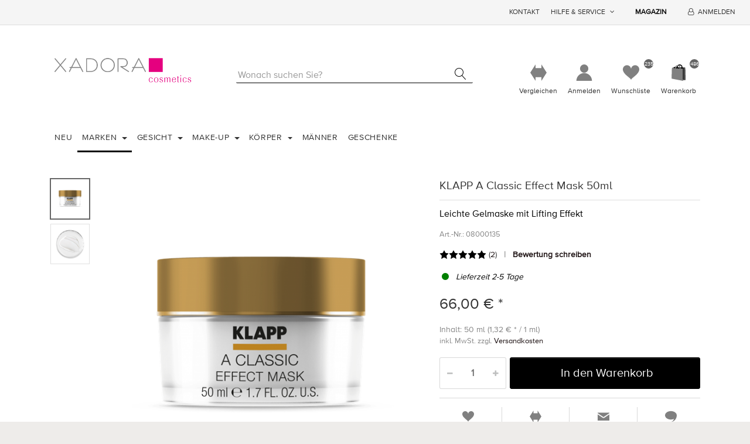

--- FILE ---
content_type: text/html; charset=utf-8
request_url: https://xadora-online.de/klapp-a-classic-effect-mask-50ml
body_size: 77508
content:


<!DOCTYPE html>
<html lang="de">
<head>
    <title itemprop="name">Xadora Online. KLAPP A Classic Effect Mask 50ml</title>
    <meta http-equiv="Content-type" content="text/html;charset=UTF-8" />
	<meta name="viewport" content="width=device-width, initial-scale=1.0, maximum-scale=1.0, user-scalable=no">
    <meta name="description" content="KLAPP A Classic Effect Mask 50ml - Leichte Gelmaske mit Lifting Effekt zur intensiven Feuchtigkeitspflege beanspruchter Haut. " />
    <meta name="keywords" content="klapp, a, classic, effect, mask, 50ml" />
    <meta name="generator" content="SmartStore.NET 3.0.3.0" />

    



<script>
    try {
        if (typeof navigator === 'undefined') navigator = {};
        html = document.documentElement;
        if (/Edge\/\d+/.test(navigator.userAgent)) { html.className += ' edge' }
        else if ('mozMatchesSelector' in html) { html.className += ' moz' }
        else if ('webkitMatchesSelector' in html) { html.className += ' wkit' };
        html.className += (this.top === this.window ? ' not-' : ' ') + 'framed';
    } catch (e) { }
</script>
<!--[if IE 9]><script>try{html.className+=' ie ie9 iepost8 iepre10'}catch(e){};navigator.isIE=9</script><![endif]-->
<!--[if gt IE 9]><script>try{html.className+=' ie ie10 iepost8'}catch(e){};navigator.isIE=10</script><![endif]-->
<!--[if !IE]>--><script>var ieMode = 0; try { if (document.documentMode) { ieMode = document.documentMode; html.className += ' ie iepost8 ie' + document.documentMode } else { html.className += ' not-ie' }; } catch (e) { }; navigator.isIE = ieMode</script><!-- <![endif]-->

	
	<meta name="accept-language" content="de-DE"/>


<script>
	window.Res = {
"Common.Notification": "Benachrichtigung",
"Products.Longdesc.More": "Mehr anzeigen",
"Products.Longdesc.Less": "Weniger anzeigen",
"Jquery.Validate.Email": "Bitte geben Sie eine gültige E-Mail-Adresse ein.",
"Jquery.Validate.Required": "Diese Angabe ist erforderlich.",
"Jquery.Validate.Remote": "Bitte korrigieren Sie dieses Feld.",
"Jquery.Validate.Url": "Bitte geben Sie eine gültige URL ein.",
"Jquery.Validate.Date": "Bitte geben Sie ein gültiges Datum ein.",
"Jquery.Validate.DateISO": "Bitte geben Sie ein gültiges Datum (nach ISO) ein.",
"Jquery.Validate.Number": "Bitte geben Sie eine gültige Nummer ein.",
"Jquery.Validate.Digits": "Bitte geben Sie nur Ziffern ein.",
"Jquery.Validate.Creditcard": "Bitte geben Sie eine gültige Kreditkartennummer ein.",
"Jquery.Validate.Equalto": "Wiederholen Sie bitte die Eingabe.",
"Jquery.Validate.Maxlength": "Bitte geben Sie nicht mehr als {0} Zeichen ein.",
"Jquery.Validate.Minlength": "Bitte geben Sie mindestens {0} Zeichen ein.",
"Jquery.Validate.Rangelength": "Die Länge der Eingabe darf minimal {0} und maximal {1} Zeichen lang sein.",
"jquery.Validate.Range": "Bitte geben Sie einen Wert zwischen {0} und {1} ein.",
"Jquery.Validate.Max": "Bitte geben Sie einen Wert kleiner oder gleich {0} ein.",
"Jquery.Validate.Min": "Bitte geben Sie einen Wert größer oder gleich {0} ein.",
	};
</script>


    <link href="/bundles/css/wmiteont916v1043xyjgbdmtqxz6dzzt1k-9_53nzlo1-s1-txadora?v=mJ_lQZYUIBVm5rnuxBtQljmN7_8pyh0cuSvFNtRCgkg1" rel="stylesheet"/>


    <script src="/bundles/js/nnceltlspmysykh_iclbigtv67_vbjt_w4jd8tjzpqq1?v=OsAVbYTWWAcxpOgjxzKk4anWcmWbcAulc1v6dCbmxoE1"></script>

<script src="/Scripts/globalize/cultures/globalize.culture.de-DE.js" type="text/javascript"></script>





<!-- Google code for Analytics tracking -->
                    <script>
                        (function(i,s,o,g,r,a,m){i['GoogleAnalyticsObject']=r;i[r]=i[r]||function(){
                        (i[r].q=i[r].q||[]).push(arguments)},i[r].l=1*new Date();a=s.createElement(o),
                        m=s.getElementsByTagName(o)[0];a.async=1;a.src=g;m.parentNode.insertBefore(a,m)
                        })(window,document,'script','//www.google-analytics.com/analytics.js','ga');

                        ga('create', 'UA-62019391-1', 'auto');
                        ga('set', 'anonymizeIp', true);
                        ga('send', 'pageview');

                        
                    </script>


    
	

    
     <link rel="shortcut icon" href="/favicon.ico" />

	

<!-- Global site tag (gtag.js) - Google AdWords: 995320557 -->
<script async src="https://www.googletagmanager.com/gtag/js?id=AW-995320557"></script>
<script>
    window.dataLayer = window.dataLayer || [];
    function gtag(){dataLayer.push(arguments);}
    gtag('js', new Date());

    gtag('config', 'AW-995320557');
</script></head>
<body class="lyt-cols-1" id="">

    

<div id="page">
    <div class="canvas-blocker canvas-slidable"></div>

    <div class="page-main canvas-slidable">
            <header id="header">
                <div class="menubar-section d-none d-lg-block menubar-light">
                    <div class="container menubar-container">




<nav class="menubar">
    <nav class="menubar-group ml-0">

    </nav>






    <nav class="menubar-group ml-auto">
        


            <a class="menubar-link" href="/contactus">Kontakt</a>

        <div class="dropdown service-links">
            <a class="menubar-link" data-toggle="dropdown" aria-haspopup="true" aria-expanded="false" href="#">
				<span>Hilfe & Service</span>
                <i class="fa fa-angle-down menubar-caret"></i>
            </a>

            <div class="dropdown-menu" aria-labelledby="dLabel">



    <a href="/manufacturer/all" class="dropdown-item">Alle Marken</a>
    <a href="/compareproducts" class="dropdown-item">Produktliste vergleichen</a>

<div class="dropdown-divider"></div>

<!--    <a href="/t/AboutUs" class="dropdown-item">Über uns</a> -->
	<a href="/t/ShippingInfo" class="dropdown-item">Versandinfos</a>
	<a href="/t/PrivacyInfo" class="dropdown-item">Datenschutzerklärung</a>
	<a href="/t/ConditionsOfUse" class="dropdown-item">AGB</a>


 
            </div>
        </div>

    </nav>

    <nav class="menubar-group menubar-group--special">
                    <a class="menubar-link" href="/blog">
                Magazin
            </a>
                
    </nav>

        <nav id="menubar-my-account" class="menubar-group">
            <div class="dropdown">
                <a class="menubar-link"  aria-haspopup="true" aria-expanded="false" href="/login?ReturnUrl=%2Fklapp-a-classic-effect-mask-50ml" rel="nofollow">
                    <i class="fa fa-user-o menubar-icon"></i>

                        <span>Anmelden</span>
                </a>

            </div>



        </nav>

</nav>




                    </div>

                </div>

                <div class="shopbar-section shopbar-light"> 
                    <div class="container shopbar-container">

<div class="shopbar">
	<div class="shopbar-col-group shopbar-col-group-brand">
		<!-- LOGO -->
		<div class="shopbar-col shop-logo">

<a href="/" class="brand">          
        <img src='/Media/Default/Thumbs/0000/0000014.png' 
            alt="Xadora Online" 
            title="Xadora Online"
			class="img-fluid"
            width="447"
            height="129" />
</a>

		</div>

		<!-- SEARCH -->
		<div class="shopbar-col shopbar-search">


<form action="/search" class="instasearch-form" method="get">	<input type="text"
			id="instasearch"
			class="instasearch-term form-control"
			name="q"
			placeholder="Wonach suchen Sie?"
		    data-instasearch="true"
			data-minlength="2"
			data-showthumbs="true"
			data-url="/instantsearch"
			 autocomplete="off" />
	<button type="submit" class="btn btn-link btn-icon instasearch-button" title="Suchen">
		<i class="icm icm-magnifier instasearch-icon"></i>
	</button>
	<div id="instasearch-drop">
		<div class="instasearch-drop-body clearfix"></div>
	</div>
</form>
		</div>
	</div>

	<div class="shopbar-col-group shopbar-col-group-tools">
		<!-- TOOLS -->


<div class="shopbar-col shopbar-tools" data-summary-href="/ShoppingCart/CartSummary?cart=True&amp;wishlist=True&amp;compare=True">

    <!-- Hamburger Menu -->
    <div class="shopbar-tool d-lg-none" id="shopbar-menu">
        <a class="shopbar-button" href="#" data-toggle="offcanvas" data-autohide="true" data-placement="left" data-fullscreen="false" data-disablescrolling="true" data-target="#offcanvas-menu">
            <span class="shopbar-button-icon">
                <i class="icm icm-menu"></i>
            </span>
            <span class="shopbar-button-label-sm">
                Menü
            </span>
        </a>
    </div>



        <div class="shopbar-tool" id="shopbar-compare" data-target="#compare-tab">
            <a href="/compareproducts" class="shopbar-button navbar-toggler" data-toggle="offcanvas" data-summary-href="/ShoppingCart/CartSummary?compare=True"
               data-autohide="true" data-placement="right" data-fullscreen="false" data-disablescrolling="true" data-target="#offcanvas-cart">
                <span class="shopbar-button-icon">
                    <i class="icm icm-repeat"></i>
                    <span class='badge badge-pill label-cart-amount badge-warning' style="display:none" data-bind-to="CompareItemsCount">0</span>
                </span>
                <span class="shopbar-button-label">
                    Vergleichen
                </span>
                <span class="shopbar-button-label-sm">
                    Vergleichen
                </span>
            </a>
        </div>

    <!-- User -->
    <div class="shopbar-tool" id="shopbar-user">
        <a class="shopbar-button" href="/login?ReturnUrl=%2Fklapp-a-classic-effect-mask-50ml" rel="nofollow">
            <span class="shopbar-button-icon">
                <i class="icm icm-user"></i>
            </span>
            <span class="shopbar-button-label">
                Anmelden
            </span>
            <span class="shopbar-button-label-sm">
                Anmelden
            </span>
        </a>
    </div>

        <div class="shopbar-tool" id="shopbar-wishlist" data-target="#wishlist-tab">
            <a href="/wishlist" class="shopbar-button navbar-toggler" data-toggle="offcanvas" data-summary-href="/ShoppingCart/CartSummary?wishlist=True"
               data-autohide="true" data-placement="right" data-fullscreen="false" data-disablescrolling="true" data-target="#offcanvas-cart">
                <span class="shopbar-button-icon">
                    <i class="icm icm-heart"></i>
                    <span class='badge badge-pill label-cart-amount badge-warning' style="display:none" data-bind-to="WishlistItemsCount">0</span>
                </span>
                <span class="shopbar-button-label">
                    Wunschliste
                </span>
                <span class="shopbar-button-label-sm">
                    Wunschliste
                </span>
            </a>
        </div>

        <div class="shopbar-tool" id="shopbar-cart" data-target="#cart-tab">
            <a href="/cart" class="shopbar-button navbar-toggler" data-toggle="offcanvas" data-summary-href="/ShoppingCart/CartSummary?cart=True"
               data-autohide="true" data-placement="right" data-fullscreen="false" data-disablescrolling="true" data-target="#offcanvas-cart">
                <span class="shopbar-button-icon">
                    <i class="icm icm-bag"></i>
                    <span class='badge badge-pill label-cart-amount badge-warning' style="display:none" data-bind-to="CartItemsCount">
                        0
                    </span>
                </span>
                <span class="shopbar-button-label">
                    Warenkorb
                </span>
                <span class="shopbar-button-label-sm">
                    Warenkorb
                </span>
            </a>
        </div>



</div>



	</div>
</div>
                    </div>
                </div>
                <div class="megamenu-section d-none d-lg-block">
                    <nav class='navbar navbar-light'>
                        <div class="container megamenu-container">




<style type="text/css">
    .mega-menu-dropdown {
        min-height: 370px;
    }
</style>

<div class="mainmenu megamenu megamenu-blend--next">



<div class="megamenu-nav megamenu-nav--prev">
    <a href = "#" class="megamenu-nav-btn btn btn-icon"><i class="fa fa-angle-left"></i></a>
</div>

<ul class="navbar-nav flex-row flex-nowrap" 
    data-selected-menu-item="37" 
    data-current-category-id="0" 
    data-current-product-id="373"
    data-current-manufacturer-id="0">



        <li class='nav-item dropdown-submenu' id="main-nav-item-316" data-id="316">
                <a href="/neuheiten-3" class="nav-link">
                    Neu
                </a>

        </li>
        <li class='nav-item dropdown-submenu expanded' id="main-nav-item-492" data-id="492">
                <a href="/marken" class="nav-link dropdown-toggle" aria-expanded="false" data-target="#dropdown-menu-492">
                    Marken
                </a>

        </li>
        <li class='nav-item dropdown-submenu' id="main-nav-item-493" data-id="493">
                <a href="/gesicht-3" class="nav-link dropdown-toggle" aria-expanded="false" data-target="#dropdown-menu-493">
                    Gesicht
                </a>

        </li>
        <li class='nav-item dropdown-submenu' id="main-nav-item-494" data-id="494">
                <a href="/make-up-5" class="nav-link dropdown-toggle" aria-expanded="false" data-target="#dropdown-menu-494">
                    Make-Up
                </a>

        </li>
        <li class='nav-item dropdown-submenu' id="main-nav-item-495" data-id="495">
                <a href="/koerper-2" class="nav-link dropdown-toggle" aria-expanded="false" data-target="#dropdown-menu-495">
                    K&#246;rper
                </a>

        </li>
        <li class='nav-item' id="main-nav-item-497" data-id="497">
                <a href="/maenner" class="nav-link">
                    M&#228;nner
                </a>

        </li>
        <li class='nav-item' id="main-nav-item-498" data-id="498">
                <a href="/geschenke" class="nav-link">
                    Geschenke
                </a>

        </li>


</ul>

<div class="megamenu-nav megamenu-nav--next">
    <a href = "#" class="megamenu-nav-btn btn btn-icon"><i class="fa fa-angle-right"></i></a>
</div>
</div>

<div class="megamenu-dropdown-container container">
    <div id="dropdown-menu-492" class="" data-id="492" data-display-rotator="false">
        <div class="dropdown-menu mega-menu-dropdown comma-separated">


            <div class="row">
                    <div class="col-md-3 col-sm-6 text-md-center megamenu-cat-img">
                        <img src="/Media/Default/Thumbs/0008/0008323-marken.jpg" alt="Marken" />

                        <div class="below-preview-pic-text text-left">
                            
                        </div>
                    </div>

                <div class="col-md-3 col-sm-6">

                        <a class='mega-menu-dropdown-heading ' 
                            href="/la-mer" id="dropdown-heading-18" data-id="18">
                            La mer 

                        </a>
        <div class="inline-container">
        </div>
                        <a class='mega-menu-dropdown-heading ' 
                            href="/klapp" id="dropdown-heading-37" data-id="37">
                            KLAPP 

                        </a>
        <div class="inline-container">
        </div>
                        <a class='mega-menu-dropdown-heading ' 
                            href="/dermalogica-3" id="dropdown-heading-345" data-id="345">
                            Dermalogica 

                        </a>
        <div class="inline-container">
        </div>
                        <a class='mega-menu-dropdown-heading ' 
                            href="/balmyou" id="dropdown-heading-158" data-id="158">
                            balmyou 

                        </a>
        <div class="inline-container">
        </div>
                        <a class='mega-menu-dropdown-heading ' 
                            href="/maria-galland" id="dropdown-heading-391" data-id="391">
                            Maria Galland  

                        </a>
                            </div><div class="col-md-3 col-sm-6">
        <div class="inline-container">
        </div>
                        <a class='mega-menu-dropdown-heading ' 
                            href="/primavera-2" id="dropdown-heading-447" data-id="447">
                            Primavera 

                        </a>
        <div class="inline-container">
        </div>
                        <a class='mega-menu-dropdown-heading ' 
                            href="/maurice-k-beauty-2" id="dropdown-heading-617" data-id="617">
                            Maurice K Beauty 

                        </a>
        <div class="inline-container">
        </div>
                        <a class='mega-menu-dropdown-heading ' 
                            href="/cnc" id="dropdown-heading-406" data-id="406">
                            CNC 

                        </a>
        <div class="inline-container">
        </div>
                        <a class='mega-menu-dropdown-heading ' 
                            href="/allpresan" id="dropdown-heading-599" data-id="599">
                            Allpresan 

                        </a>
        <div class="inline-container">
        </div>
                </div>

            </div>

        </div>
    </div>
    <div id="dropdown-menu-493" class="" data-id="493" data-display-rotator="false">
        <div class="dropdown-menu mega-menu-dropdown">


            <div class="row">
                    <div class="col-md-3 col-sm-6 text-md-center megamenu-cat-img">
                        <img src="/Media/Default/Thumbs/0008/0008324-gesicht.jpg" alt="Gesicht" />

                        <div class="below-preview-pic-text text-left">
                            
                        </div>
                    </div>

                <div class="col-md-3 col-sm-6">

                        <a class='mega-menu-dropdown-heading ' 
                            href="/gesichtsreinigung-2" id="dropdown-heading-499" data-id="499">
                            Gesichtsreinigung 

                        </a>
        <span class="mega-menu-subitem-wrap">
            <a class='mega-menu-subitem' 
               href="/gesichtsreiniger" id="megamenu-subitem-502" data-id="502">
                Gesichtsreiniger 
            </a>

            

        </span>
        <span class="mega-menu-subitem-wrap">
            <a class='mega-menu-subitem' 
               href="/gesichtswasser" id="megamenu-subitem-503" data-id="503">
                Gesichtswasser 
            </a>

            

        </span>
        <span class="mega-menu-subitem-wrap">
            <a class='mega-menu-subitem' 
               href="/gesichtspeeling" id="megamenu-subitem-504" data-id="504">
                Gesichtspeeling 
            </a>

            

        </span>
        <span class="mega-menu-subitem-wrap">
            <a class='mega-menu-subitem' 
               href="/make-up-entferner-2" id="megamenu-subitem-505" data-id="505">
                Make-Up Entferner 
            </a>

            

        </span>
                </div><div class="col-md-3 col-sm-6">
                        <a class='mega-menu-dropdown-heading ' 
                            href="/gesichtspflege-2" id="dropdown-heading-506" data-id="506">
                            Gesichtspflege 

                        </a>
        <span class="mega-menu-subitem-wrap">
            <a class='mega-menu-subitem' 
               href="/tagespflege-2" id="megamenu-subitem-507" data-id="507">
                Tagespflege 
            </a>

            

        </span>
        <span class="mega-menu-subitem-wrap">
            <a class='mega-menu-subitem' 
               href="/nachtpflege-2" id="megamenu-subitem-508" data-id="508">
                Nachtpflege 
            </a>

            

        </span>
        <span class="mega-menu-subitem-wrap">
            <a class='mega-menu-subitem' 
               href="/serum-2" id="megamenu-subitem-509" data-id="509">
                Serum 
            </a>

            

        </span>
        <span class="mega-menu-subitem-wrap">
            <a class='mega-menu-subitem' 
               href="/booster-essenzen" id="megamenu-subitem-510" data-id="510">
                Booster &amp; Essenzen 
            </a>

            

        </span>
        <span class="mega-menu-subitem-wrap">
            <a class='mega-menu-subitem' 
               href="/masken-4" id="megamenu-subitem-511" data-id="511">
                Masken 
            </a>

            

        </span>
        <span class="mega-menu-subitem-wrap">
            <a class='mega-menu-subitem' 
               href="/gesichtsoele" id="megamenu-subitem-512" data-id="512">
                Gesichts&#246;le 
            </a>

            

        </span>
        <span class="mega-menu-subitem-wrap">
            <a class='mega-menu-subitem' 
               href="/hals-und-dekollet" id="megamenu-subitem-513" data-id="513">
                Hals und Dekollet&#233; 
            </a>

            

        </span>
                        <a class='mega-menu-dropdown-heading ' 
                            href="/augen-lippen" id="dropdown-heading-514" data-id="514">
                            Augen &amp; Lippen 

                        </a>
        <span class="mega-menu-subitem-wrap">
            <a class='mega-menu-subitem' 
               href="/augenpflege-2" id="megamenu-subitem-515" data-id="515">
                Augenpflege 
            </a>

            

        </span>
        <span class="mega-menu-subitem-wrap">
            <a class='mega-menu-subitem' 
               href="/lippenpflege-2" id="megamenu-subitem-516" data-id="516">
                Lippenpflege 
            </a>

            

        </span>
        <span class="mega-menu-subitem-wrap">
            <a class='mega-menu-subitem' 
               href="/masken-pads" id="megamenu-subitem-517" data-id="517">
                Masken &amp; Pads 
            </a>

            

        </span>
                </div><div class="col-md-3 col-sm-6">
                        <a class='mega-menu-dropdown-heading ' 
                            href="/hautbeduerfnis-4" id="dropdown-heading-518" data-id="518">
                            Hautbed&#252;rfnis 

                        </a>
        <span class="mega-menu-subitem-wrap">
            <a class='mega-menu-subitem' 
               href="/anti-aging-6" id="megamenu-subitem-519" data-id="519">
                Anti-Aging 
            </a>

            

        </span>
        <span class="mega-menu-subitem-wrap">
            <a class='mega-menu-subitem' 
               href="/akne-hautunreinheiten" id="megamenu-subitem-520" data-id="520">
                Akne &amp; Hautunreinheiten 
            </a>

            

        </span>
        <span class="mega-menu-subitem-wrap">
            <a class='mega-menu-subitem' 
               href="/hyperpigmentierung" id="megamenu-subitem-521" data-id="521">
                Hyperpigmentierung 
            </a>

            

        </span>
        <span class="mega-menu-subitem-wrap">
            <a class='mega-menu-subitem' 
               href="/anti-roetungen-3" id="megamenu-subitem-522" data-id="522">
                Anti-R&#246;tungen 
            </a>

            

        </span>
        <span class="mega-menu-subitem-wrap">
            <a class='mega-menu-subitem' 
               href="/sonnenschutz" id="megamenu-subitem-523" data-id="523">
                Sonnenschutz 
            </a>

            

        </span>
        <span class="mega-menu-subitem-wrap">
            <a class='mega-menu-subitem' 
               href="/trockene-haut-3" id="megamenu-subitem-524" data-id="524">
                trockene Haut 
            </a>

            

        </span>
        <span class="mega-menu-subitem-wrap">
            <a class='mega-menu-subitem' 
               href="/fettige-haut-3" id="megamenu-subitem-525" data-id="525">
                fettige Haut 
            </a>

            

        </span>
        <span class="mega-menu-subitem-wrap">
            <a class='mega-menu-subitem' 
               href="/mischhaut-3" id="megamenu-subitem-526" data-id="526">
                Mischhaut 
            </a>

            

        </span>
                </div>

            </div>

        </div>
    </div>
    <div id="dropdown-menu-494" class="" data-id="494" data-display-rotator="false">
        <div class="dropdown-menu mega-menu-dropdown">


            <div class="row">
                    <div class="col-md-3 col-sm-6 text-md-center megamenu-cat-img">
                        <img src="/Media/Default/Thumbs/0008/0008325-make-up.jpg" alt="Make-Up" />

                        <div class="below-preview-pic-text text-left">
                            
                        </div>
                    </div>

                <div class="col-md-3 col-sm-6">

                        <a class='mega-menu-dropdown-heading ' 
                            href="/teint-2" id="dropdown-heading-527" data-id="527">
                            Teint 

                        </a>
        <span class="mega-menu-subitem-wrap">
            <a class='mega-menu-subitem' 
               href="/foundation-3" id="megamenu-subitem-528" data-id="528">
                Foundation 
            </a>

            

        </span>
        <span class="mega-menu-subitem-wrap">
            <a class='mega-menu-subitem' 
               href="/puder-2" id="megamenu-subitem-529" data-id="529">
                Puder 
            </a>

            

        </span>
        <span class="mega-menu-subitem-wrap">
            <a class='mega-menu-subitem' 
               href="/concealer-2" id="megamenu-subitem-530" data-id="530">
                Concealer 
            </a>

            

        </span>
        <span class="mega-menu-subitem-wrap">
            <a class='mega-menu-subitem' 
               href="/rouge-3" id="megamenu-subitem-531" data-id="531">
                Rouge 
            </a>

            

        </span>
        <span class="mega-menu-subitem-wrap">
            <a class='mega-menu-subitem' 
               href="/highlighter" id="megamenu-subitem-532" data-id="532">
                Highlighter 
            </a>

            

        </span>
                </div><div class="col-md-3 col-sm-6">
                        <a class='mega-menu-dropdown-heading ' 
                            href="/augen-2" id="dropdown-heading-533" data-id="533">
                            Augen 

                        </a>
        <span class="mega-menu-subitem-wrap">
            <a class='mega-menu-subitem' 
               href="/augenbrauenstift-2" id="megamenu-subitem-534" data-id="534">
                Augenbrauenstift 
            </a>

            

        </span>
        <span class="mega-menu-subitem-wrap">
            <a class='mega-menu-subitem' 
               href="/eyeliner" id="megamenu-subitem-535" data-id="535">
                Eyeliner 
            </a>

            

        </span>
        <span class="mega-menu-subitem-wrap">
            <a class='mega-menu-subitem' 
               href="/lidschatten-2" id="megamenu-subitem-536" data-id="536">
                Lidschatten 
            </a>

            

        </span>
        <span class="mega-menu-subitem-wrap">
            <a class='mega-menu-subitem' 
               href="/mascara-2" id="megamenu-subitem-537" data-id="537">
                Mascara 
            </a>

            

        </span>
                        <a class='mega-menu-dropdown-heading ' 
                            href="/lippen-3" id="dropdown-heading-538" data-id="538">
                            Lippen 

                        </a>
        <span class="mega-menu-subitem-wrap">
            <a class='mega-menu-subitem' 
               href="/lippenstift-2" id="megamenu-subitem-539" data-id="539">
                Lippenstift 
            </a>

            

        </span>
        <span class="mega-menu-subitem-wrap">
            <a class='mega-menu-subitem' 
               href="/lipgloss" id="megamenu-subitem-540" data-id="540">
                Lipgloss 
            </a>

            

        </span>
        <span class="mega-menu-subitem-wrap">
            <a class='mega-menu-subitem' 
               href="/lippenkonturenstift" id="megamenu-subitem-541" data-id="541">
                Lippenkonturenstift 
            </a>

            

        </span>
        <span class="mega-menu-subitem-wrap">
            <a class='mega-menu-subitem' 
               href="/lippenpflege-3" id="megamenu-subitem-542" data-id="542">
                Lippenpflege 
            </a>

            

        </span>
                </div><div class="col-md-3 col-sm-6">
                        <a class='mega-menu-dropdown-heading ' 
                            href="/naegel-3" id="dropdown-heading-543" data-id="543">
                            N&#228;gel 

                        </a>
        <span class="mega-menu-subitem-wrap">
            <a class='mega-menu-subitem' 
               href="/nagellack-2" id="megamenu-subitem-544" data-id="544">
                Nagellack 
            </a>

            

        </span>
        <span class="mega-menu-subitem-wrap">
            <a class='mega-menu-subitem' 
               href="/nagelpflege" id="megamenu-subitem-545" data-id="545">
                Nagelpflege 
            </a>

            

        </span>
        <span class="mega-menu-subitem-wrap">
            <a class='mega-menu-subitem' 
               href="/top-coat-base-coat" id="megamenu-subitem-546" data-id="546">
                Top Coat &amp; Base Coat 
            </a>

            

        </span>
        <span class="mega-menu-subitem-wrap">
            <a class='mega-menu-subitem' 
               href="/nagellackentferner" id="megamenu-subitem-547" data-id="547">
                Nagellackentferner 
            </a>

            

        </span>
                        <a class='mega-menu-dropdown-heading ' 
                            href="/accessoires-4" id="dropdown-heading-548" data-id="548">
                            Accessoires 

                        </a>
        <span class="mega-menu-subitem-wrap">
            <a class='mega-menu-subitem' 
               href="/pinsel" id="megamenu-subitem-549" data-id="549">
                Pinsel 
            </a>

            

        </span>
        <span class="mega-menu-subitem-wrap">
            <a class='mega-menu-subitem' 
               href="/kosmetiktaschen" id="megamenu-subitem-550" data-id="550">
                Kosmetiktaschen 
            </a>

            

        </span>
                </div>

            </div>

        </div>
    </div>
    <div id="dropdown-menu-495" class="" data-id="495" data-display-rotator="false">
        <div class="dropdown-menu mega-menu-dropdown">


            <div class="row">
                    <div class="col-md-3 col-sm-6 text-md-center megamenu-cat-img">
                        <img src="/Media/Default/Thumbs/0008/0008331-korper.jpg" alt="K&#246;rper" />

                        <div class="below-preview-pic-text text-left">
                            
                        </div>
                    </div>

                <div class="col-md-3 col-sm-6">

                        <a class='mega-menu-dropdown-heading ' 
                            href="/bad-dusche" id="dropdown-heading-551" data-id="551">
                            Reinigung 

                        </a>
        <span class="mega-menu-subitem-wrap">
            <a class='mega-menu-subitem' 
               href="/bad-dusche-2" id="megamenu-subitem-552" data-id="552">
                Bad &amp; Dusche 
            </a>

            

        </span>
        <span class="mega-menu-subitem-wrap">
            <a class='mega-menu-subitem' 
               href="/peeling-3" id="megamenu-subitem-553" data-id="553">
                Peeling 
            </a>

            

        </span>
        <span class="mega-menu-subitem-wrap">
            <a class='mega-menu-subitem' 
               href="/badeoele-badesalz" id="megamenu-subitem-554" data-id="554">
                Bade&#246;le &amp; Badesalz 
            </a>

            

        </span>
                </div><div class="col-md-3 col-sm-6">
                        <a class='mega-menu-dropdown-heading ' 
                            href="/koerperpflege-2" id="dropdown-heading-555" data-id="555">
                            K&#246;rperpflege 

                        </a>
        <span class="mega-menu-subitem-wrap">
            <a class='mega-menu-subitem' 
               href="/creme-lotion" id="megamenu-subitem-556" data-id="556">
                Creme &amp; Lotion 
            </a>

            

        </span>
        <span class="mega-menu-subitem-wrap">
            <a class='mega-menu-subitem' 
               href="/koerperoele-2" id="megamenu-subitem-557" data-id="557">
                K&#246;rper&#246;le 
            </a>

            

        </span>
        <span class="mega-menu-subitem-wrap">
            <a class='mega-menu-subitem' 
               href="/deodorants" id="megamenu-subitem-558" data-id="558">
                Deodorants 
            </a>

            

        </span>
        <span class="mega-menu-subitem-wrap">
            <a class='mega-menu-subitem' 
               href="/cellulite-dehnungsstreifen" id="megamenu-subitem-559" data-id="559">
                Cellulite &amp; Dehnungsstreifen 
            </a>

            

        </span>
                </div><div class="col-md-3 col-sm-6">
                        <a class='mega-menu-dropdown-heading ' 
                            href="/hand-fusspflege" id="dropdown-heading-560" data-id="560">
                            Hand- &amp; Fu&#223;pflege 

                        </a>
        <span class="mega-menu-subitem-wrap">
            <a class='mega-menu-subitem' 
               href="/handpflege-2" id="megamenu-subitem-561" data-id="561">
                Handpflege 
            </a>

            

        </span>
        <span class="mega-menu-subitem-wrap">
            <a class='mega-menu-subitem' 
               href="/fusspflege-2" id="megamenu-subitem-562" data-id="562">
                Fu&#223;pflege 
            </a>

            

        </span>
        <span class="mega-menu-subitem-wrap">
            <a class='mega-menu-subitem' 
               href="/handseife" id="megamenu-subitem-563" data-id="563">
                Handseife 
            </a>

            

        </span>
                </div>

            </div>

        </div>
    </div>
    <div id="dropdown-menu-497" class="" data-id="497" data-display-rotator="false">
        <div class="dropdown-menu mega-menu-dropdown">


            <div class="row">

                <div class="col-md-3 col-sm-6">

                </div>

            </div>

        </div>
    </div>
    <div id="dropdown-menu-498" class="" data-id="498" data-display-rotator="false">
        <div class="dropdown-menu mega-menu-dropdown">


            <div class="row">

                <div class="col-md-3 col-sm-6">

                </div>

            </div>

        </div>
    </div>
</div>



<script type="text/javascript">
    $(function () {
        var megamenuContainer = $(".megamenu-container").megaMenu({
            productRotatorAjaxUrl:      "/Plugins/MegaMenu/RotatorProducts",
            productRotatorInterval:     4000,
            productRotatorDuration:     800,
            productRotatorCycle:        true,
        }); 
    });
</script>               
						</div>
					</nav>
				</div>
			</header>






        <div id="content-wrapper">
            <section id="content" class="container mt-3">

                <div id="content-body" class="row mt-4">


					<div id="content-center" class="col-lg-12">



<div class="page product-details-page" itemscope itemtype="http://schema.org/Product">



	<article class="pd page-body">
		<div id="main-update-container" class="update-container" data-url="/Product/UpdateProductDetails?productId=373&amp;bundleItemId=0">
<form action="/klapp-a-classic-effect-mask-50ml" id="pd-form" method="post">			<!-- Top Content: Picture, Description, Attrs, Variants, Bundle Items, Price etc. -->
				<section class="row pd-section pd-section-top">
					<!-- Picture -->
					<div class="col-12 col-md-6 col-lg-7 pd-data-col">

						
                        <div id="pd-gallery-container">



<div id="pd-gallery-container-inner">
	<div id="pd-gallery" class="gal-box mb-3">
		<!-- Thumbnail navigation -->
		<div class="gal-nav-cell ">
			<div class="gal-nav">
				<div class="gal-list">
					<div class="gal-track" itemscope itemtype="http://schema.org/ImageGallery">
							<figure class="gal-item" itemprop="associatedMedia" itemscope itemtype="http://schema.org/ImageObject">
								<a class="gal-item-viewport" 
								   itemprop="contentUrl" 
								   href="/Media/Default/Thumbs/0006/0006006-klapp-a-classic-effect-mask-50ml.png" 
								   data-width="800" 
								   data-height="800" 
								   data-medium-image="/Media/Default/Thumbs/0006/0006006-klapp-a-classic-effect-mask-50ml-600.png" 
								   title="KLAPP A Classic Effect Mask 50ml, Bild 1 groß" 
								   data-picture-id="6006">
									<img class="gal-item-content" src="/Media/Default/Thumbs/0006/0006006-klapp-a-classic-effect-mask-50ml-70.png" alt="Bild von KLAPP A Classic Effect Mask 50ml, Bild 1" />
								</a>
							</figure>
							<figure class="gal-item" itemprop="associatedMedia" itemscope itemtype="http://schema.org/ImageObject">
								<a class="gal-item-viewport" 
								   itemprop="contentUrl" 
								   href="/Media/Default/Thumbs/0011/0011241-klapp-a-classic-effect-mask-50ml.png" 
								   data-width="800" 
								   data-height="800" 
								   data-medium-image="/Media/Default/Thumbs/0011/0011241-klapp-a-classic-effect-mask-50ml-600.png" 
								   title="KLAPP A Classic Effect Mask 50ml, Bild 2 groß" 
								   data-picture-id="11241">
									<img class="gal-item-content" src="/Media/Default/Thumbs/0011/0011241-klapp-a-classic-effect-mask-50ml-70.png" alt="Bild von KLAPP A Classic Effect Mask 50ml, Bild 2" />
								</a>
							</figure>
					</div>

				</div>
			</div>
		</div>
		<!-- Picture -->
		<div class="gal-cell">
			<div class="gal">
						<div class="gal-item">
							<a class="gal-item-viewport" href="/Media/Default/Thumbs/0006/0006006-klapp-a-classic-effect-mask-50ml.png" data-thumg-image="/Media/Default/Thumbs/0006/0006006-klapp-a-classic-effect-mask-50ml-70.png" data-medium-image="/Media/Default/Thumbs/0006/0006006-klapp-a-classic-effect-mask-50ml-600.png" title="KLAPP A Classic Effect Mask 50ml" data-picture-id="6006">
								<img itemProp="image" class="gal-item-content"
									 src="/Media/Default/Thumbs/0006/0006006-klapp-a-classic-effect-mask-50ml-600.png"
									 data-zoom="/Media/Default/Thumbs/0006/0006006-klapp-a-classic-effect-mask-50ml.png"
									 data-zoom-width="800"
									 data-zoom-height="800"
									 alt="Bild von KLAPP A Classic Effect Mask 50ml"
									 title="KLAPP A Classic Effect Mask 50ml" />
							</a>
						</div>
						<div class="gal-item">
							<a class="gal-item-viewport" href="/Media/Default/Thumbs/0011/0011241-klapp-a-classic-effect-mask-50ml.png" data-thumg-image="/Media/Default/Thumbs/0011/0011241-klapp-a-classic-effect-mask-50ml-70.png" data-medium-image="/Media/Default/Thumbs/0011/0011241-klapp-a-classic-effect-mask-50ml-600.png" title="KLAPP A Classic Effect Mask 50ml" data-picture-id="11241">
								<img itemProp="image" class="gal-item-content"
									 data-lazy="/Media/Default/Thumbs/0011/0011241-klapp-a-classic-effect-mask-50ml-600.png"
									 data-zoom="/Media/Default/Thumbs/0011/0011241-klapp-a-classic-effect-mask-50ml.png"
									 data-zoom-width="800"
									 data-zoom-height="800"
									 alt="Bild von KLAPP A Classic Effect Mask 50ml"
									 title="KLAPP A Classic Effect Mask 50ml" />
							</a>
						</div>
			</div>
		</div>
	</div>
</div>


						</div>
                        


					</div>
					<!-- Sidebar: Info, Price, Buttons etc. -->
					<aside class="col-12 col-md-6 col-lg-5 pd-info-col zoom-window-container">


						<!-- Title/Brand/ReviewSummary -->



<div class="pd-info pd-group">
	<!-- Brand -->
<!--		<div class="pd-brand-block">
			<a class="pd-brand" href="/klapp-4">
					<span>Klapp</span>
			</a>
		</div> -->
			<meta itemprop="brand" content="Klapp">

	<!-- Title -->
	<div class="page-title">
		<h1 class="pd-name pd-name-sm" itemprop="name">
KLAPP A Classic Effect Mask 50ml		</h1>
	</div>

	<!-- Short description -->
		<div class="pd-description">
			Leichte Gelmaske mit Lifting Effekt
		</div>

        <div class="pd-attr-sku my-3 fs-sm">
            <span>Art.-Nr.:</span>
            <span itemprop="sku">08000135</span>
        </div>

</div>

<!-- Review Overview -->



<div class="pd-review-summary pd-group"  itemprop='aggregateRating' itemscope itemtype='http://schema.org/AggregateRating'>
	
	<div class="pd-rating-box">
		<div class="rating">
			<div style="width: 100%"></div>
		</div>
			<span class="pd-review-count">(<a href="/Product/Reviews/373">2</a>)</span>
	</div>

	
	<span class="pd-review-link">
			<a href="/Product/Reviews/373">Bewertung schreiben</a>
			<meta itemprop="ratingValue" content='5.0' />
			<meta itemprop="reviewCount" content='2' />
			<meta itemprop="ratingCount" content='2' />
	</span>
</div>

<div class="pd-stock-info-container" data-partial="Stock">



<div class="pd-stock-info pd-group">


		<div class="deliverytime-group">
			<span>Lieferzeit:</span>
			<span class="delivery-time" title="Lieferzeit: Lieferzeit 2-5 Tage " style="color: #008000">
					<i class="fa fa-circle delivery-time-status"></i>
                <span class="delivery-time-status-text">
                    Lieferzeit 2-5 Tage 
                </span>
			</span>
		</div>

</div>


</div>




						<!-- Bundle Items -->

							<!-- Product attributes (SKU, EAN, Weight etc.) -->
							<div class="pd-attrs-container" data-partial="Attrs">



<table class="pd-attrs pd-group">


</table>



							</div>
							<!-- Offer box -->

<div class="pd-offer" itemprop="offers" itemscope itemtype="http://schema.org/Offer">
	<meta itemprop="itemCondition" content="http://schema.org/NewCondition" />
	<meta itemprop="availability" content="http://schema.org/InStock" />
	<meta itemprop="url" content="https://xadora-online.de/klapp-a-classic-effect-mask-50ml" />

			<div class="pd-offer-price-container" data-partial="Price">



<div class="pd-offer-price">
		<!-- Current price -->
		<div class="pd-group clearfix">
			<div class="clearfix">
				<div class="pd-price-block">
						<meta itemprop="priceCurrency" content="EUR" />


					<div class="pd-price">
							<meta itemprop="price" content="66.00" />
						66,00 € *
					</div>
				</div>
			</div>

			<!-- Regular price -->
            


		</div>
		<!-- Tier prices -->
            <div class="pd-tierprices">

            </div>
		<!-- Pangv & legal info -->
			<div class="pd-group">
					<div class="pd-pangv">
						Inhalt: 50 ml (1,32 € * / 1 ml)
					</div>


					<div class="pd-legalinfo">
						inkl. MwSt.   zzgl. <a href="/t/shippinginfo">Versandkosten</a>
					</div>
			</div>
</div>
			</div>






<div class="row pd-offer-actions">
				<div class="col pd-offer-action-qty">
					


<div class="qty-input">
<input class="form-control form-control-lg" data-max="100" data-min="1" data-postfix="" data-step="1" data-val="true" data-val-number="Das Feld &#39;EnteredQuantity&#39; muss numerisch sein." id="addtocart_373_AddToCart_EnteredQuantity" name="addtocart_373.AddToCart.EnteredQuantity" type="text" value="1" /></div>
				</div>
			<div class="col flex-grow-1">
				<a class="btn btn-primary btn-lg btn-block btn-add-to-cart ajax-cart-link"
					href="#"
					rel="nofollow"
					data-href='/cart/addproduct/373/1'
					data-form-selector="#pd-form"
					data-type="cart"
					data-action="add"
					data-toggle="offcanvas" data-target="#offcanvas-cart">
					<i class="fa fa-cart-arrow-down"></i>
					<span>In den Warenkorb</span>
				</a>
			</div>
		<div class="col-12">



<div class="pd-actions-container">

		<div class="row sm-gutters pd-actions">
				<div class="col-3 pd-action-item" >
						<a data-href='/cart/addproduct/373/2' data-form-selector="#pd-form"
						   title="Auf die Wunschliste"
						   href="#"
						   class="pd-action-link pd-action-link-special ajax-cart-link action-add-to-wishlist"
						   rel="nofollow"
						   data-type="wishlist"
						   data-action="add">
							<i class="pd-action-icon icm icm-heart"></i>
								<span class="pd-action-label">Merken</span>
						</a>
				</div>
				<div class="col-3 pd-action-item" >
						<a data-href='/Catalog/AddProductToCompare/373' 
						   title="Der Vergleichsliste hinzuf&#252;gen"
						   href="#"
						   class="pd-action-link pd-action-link-special action-compare ajax-cart-link"
						   rel="nofollow"
						   data-type="compare"
						   data-action="add">
							<i class="pd-action-icon icm icm-repeat"></i>
								<span class="pd-action-label">Vergleichen</span>
						</a>
				</div>
				<div class="col-3 pd-action-item" >
						<a class="pd-action-link action-ask-question" href="/Product/AskQuestion/373" rel="nofollow" title="Fragen zum Artikel?">
							<i class="pd-action-icon icm icm-envelope"></i>
								<span class="pd-action-label">Fragen?</span>
						</a>
				</div>
				<div class="col-3 pd-action-item" >
						<a class="pd-action-link action-bullhorn" href="/Product/EmailAFriend/373" rel="nofollow">
							<i class="pd-action-icon icm icm-bullhorn"></i>
								<span class="pd-action-label">Weitersagen</span>
						</a>
				</div>
		</div>
</div>


		</div>	
</div>
</div>
<div class="offerImage">
            <img src="https://xadora-online.de/Media/Default/Uploaded/White.png" width="100%">

</div>



						<!-- social share -->



					</aside>
				</section>
</form>		</div>


		<!-- Bottom Content: Full Description, Specification, Review etc. -->
		<section class="pd-section pd-section-bottom">
		

                <!-- Tabs -->




<div itemprop='description' class='full-product-desc text-body html-editor-content'><div class="row">
<div class="col-sm-12 col-md-6">
<h4>Beschreibung</h4>

<p>Eine leichte Gelmaske mit Lifting Effekt zur intensiven Durchfeuchtung einer&nbsp;anspruchsvollen und feuchtigkeitsarmen&nbsp;Haut. Durch ihre Wirkstoffkompositation strafft und glättet sie die Haut bei jeder Anwendung.</p>

<p></p>
Ein echtes Verwöhnprogramm für jeden Hauutyp mit dem Wunsch einer strafferen und festeren Haut. Erleben Sie spürbare Vitalität und Frische mit der Effect Maske von Klapp.

<p></p>

<p></p>

<h4>Wirkung</h4>

<p>Ein exklusiver Wirkstoffkomplex aus AIoe Vera, Vitamin A, E und F spendet intensiv, nachhaltig Feuchtigkeit und bietet Schutz vor Freien Radikalen. Durch die besonders leichtere Konsistenz der Maske ist sie für jeden Hauttypen bestens geeignet und intensiviert das tägliche Pflegeritual.</p>

<p></p>
UV-geschädigte Haut wird regeneriert und die Collagen-Synthese angeregt. Somit erscheint die Haut nach jeder Anwendung straff, jugendlich und perfekt regeneriert. Eine unebenmäßig wirkende Hautstruktur wird verbessert und der Teint wirkt frisch und vital.

<p></p>
</div>

<div class="col-sm-12 col-md-6">
<h4>Anwendung</h4>

<p>Die Maske 1-2x wöchentlich auf die gereinigte Haut auftragen und für ca. 15-20 Minuten einwirkenlassen. Eventuell vorhandene Reste können leicht einmassiert werden und gerne über Nacht einwirken lassen.</p>

<p>Zudem eignet sich die Maske ideal vor besonderen Anlässen, um müde Haut schnell wieder fit und gleichmäßig wirken zu lassen. Ein anschließend aufgetragenes Make-Up hält besonders gut.</p>

<p></p>

<h4>Inhaltsstoffe</h4>

<p>Hauptwirkstoffe:</p>

<ul>
	<li>Vitamin A (Retinol)</li>
	<li>Vitamin A Palmitat</li>
	<li>Seiden-Proteine</li>
	<li>Ceramide</li>
	<li>Bio-Aktivator ATP</li>
	<li>Hyaluronsäure</li>
	<li>Pflanzenöle</li>
	<li>Bienen-Wachs</li>
	<li>Panthenol</li>
</ul>

<p></p>

<p><span style="display:block; font-size: 0.8em; text-align: justify;">Deklaration nach INCI: AQUA/WATER/EAU, CLYCERIN, ALOE BARBADENSIS LEAF JUICE, CAPRYLIC/ CAPRIC TRIGLYCERIDE, PEG-8STEARATE, PENTYLENE GLYCOL, HYDROXYEHYL ACRYLATE/ SODIUM ACRYLOYLDIMETHYL TAURATE COPOLYMER, GLYCERYL POLYACRYLATE, POLYSORBATE 20, HELIANTHUS ANNUUS (SUNFLOWER) SEED OIL, MENTHYL LACTATE, FRAGRANCE (PARFUM), RETINYL PALMITATE, ETHYLHEXYLYLYCERIN, LECITHIN, PEG-20 CLYCERYL LAURATE, PHENOXYETHANOL,TETRASODIUM GLUTAMATE DIACETATE, ALCOHOL, DIETHYLAMINOHYDROXBENZOYL HEXYL BENZOATE, TOCOPHEROL, LINOLEIC ACID, SODIUM HYALURONATE, SODIUM HYDROXIDE, BETA-CAROTENE, POTASSIUM SORBATE, SODIUM BENZOATE, CINNAMYL ALCOHOL, ISOEUGENOL, BENZYL SALICYLATE, COUMARIN, HYDROXYSOHEXYL 3 CYCLOHEXENE, CARBOXALDEHYDE, BUTYLPENYL METHYLPROPINOL, LINALOOL, ALPHA-ISOMETHYL IONONE</span></p>
</div>
</div>
</div>


                <!-- Tags -->



                <div class="pd-reviews block block-boxed mb-3">
                    <div class="block-title">
                        <h3>Bewertungen</h3>
                    </div>
                    <div class="block-body">



	<div class="review-list text-body" id="review-list">
			<div class="review-item" id="review-item-1">
				<div class="review-title">
					<div class="rating">
						<div style="width: 100%"></div>
					</div>
					<h4>Tolle Maske!</h4>
				</div>

				<div class="review-meta">
					<span class="review-meta-label">Von:</span>
						<span class="review-meta-value">Sonja</span>

					<span class="review-meta-label">Datum:</span>
					<span class="review-meta-value">Freitag, 3. September 2021</span>
				</div>

				<p class="review-text">
					Bin sehr zufrieden, macht eine sch&#246;ne Haut und nach der ersten Anwendung sieht man bereits, dass Trockenheitsf&#228;ltchen verschwinden. 
				</p>

<!--				<div class="review-vote" data-review-id="1193" data-href='/Product/SetReviewHelpfulness'>
					<span class="review-vote-label">War die Bewertung hilfreich?</span>
					<a class="review-vote-link review-vote-link-yes" href="#" title="Ja" data-toggle="tooltip" rel="nofollow">
						<i class="fa fa-thumbs-up"></i>
						<span class="review-vote-count" data-bind-to="TotalYes"><strong style="font-size:12px">0</strong></span>
					</a>
					<a class="review-vote-link review-vote-link-no" href="#" title="Nein" data-toggle="tooltip" rel="nofollow">
						<i class="fa fa-thumbs-down"></i>
						<span class="review-vote-count" data-bind-to="TotalNo"><strong style="font-size:12px">0</strong></span>
					</a>
				</div> -->
				
			<div itemprop="review" itemscope itemtype="https://schema.org/Review">
				<span itemprop="reviewRating" itemscope itemtype="https://schema.org/Rating">
					<meta itemprop="ratingValue" content="5">
				</span>
				<meta itemprop="name" content="Tolle Maske!">
				<span itemprop="author" itemscope itemtype="https://schema.org/Person">
					<meta itemprop="name" content="Sonja">
				</span>
				<meta itemprop="datePublished" content="Freitag, 3. September 2021">
				<meta itemprop="reviewBody" content="Bin sehr zufrieden, macht eine sch&#246;ne Haut und nach der ersten Anwendung sieht man bereits, dass Trockenheitsf&#228;ltchen verschwinden. ">
				<div itemprop="publisher" itemscope itemtype="https://schema.org/Organization">
					<meta itemprop="name" content="Xadora Online">
				</div>
			</div>



			</div>
			<div class="review-item" id="review-item-2">
				<div class="review-title">
					<div class="rating">
						<div style="width: 100%"></div>
					</div>
					<h4>Super zufrieden</h4>
				</div>

				<div class="review-meta">
					<span class="review-meta-label">Von:</span>
						<span class="review-meta-value">Juana</span>

					<span class="review-meta-label">Datum:</span>
					<span class="review-meta-value">Mittwoch, 10. Januar 2018</span>
				</div>

				<p class="review-text">
					Sehr effektiv. Man merkt wie die Haut sich deutlich verbessert hat und mehr Feuchtigkeit erlangt hat. 
				</p>

<!--				<div class="review-vote" data-review-id="331" data-href='/Product/SetReviewHelpfulness'>
					<span class="review-vote-label">War die Bewertung hilfreich?</span>
					<a class="review-vote-link review-vote-link-yes" href="#" title="Ja" data-toggle="tooltip" rel="nofollow">
						<i class="fa fa-thumbs-up"></i>
						<span class="review-vote-count" data-bind-to="TotalYes"><strong style="font-size:12px">0</strong></span>
					</a>
					<a class="review-vote-link review-vote-link-no" href="#" title="Nein" data-toggle="tooltip" rel="nofollow">
						<i class="fa fa-thumbs-down"></i>
						<span class="review-vote-count" data-bind-to="TotalNo"><strong style="font-size:12px">0</strong></span>
					</a>
				</div> -->
				
			<div itemprop="review" itemscope itemtype="https://schema.org/Review">
				<span itemprop="reviewRating" itemscope itemtype="https://schema.org/Rating">
					<meta itemprop="ratingValue" content="5">
				</span>
				<meta itemprop="name" content="Super zufrieden">
				<span itemprop="author" itemscope itemtype="https://schema.org/Person">
					<meta itemprop="name" content="Juana">
				</span>
				<meta itemprop="datePublished" content="Mittwoch, 10. Januar 2018">
				<meta itemprop="reviewBody" content="Sehr effektiv. Man merkt wie die Haut sich deutlich verbessert hat und mehr Feuchtigkeit erlangt hat. ">
				<div itemprop="publisher" itemscope itemtype="https://schema.org/Organization">
					<meta itemprop="name" content="Xadora Online">
				</div>
			</div>



			</div>
	</div>

                    </div>
                </div>




<div class="pd-related-products block block-boxed mb-3">
    <div class="block-title">
        <h3>Das könnte Ihnen auch gefallen</h3>
    </div>
    <div class="block-body pt-0">
		<div class="artlist-carousel">







	<div id="artlist-9706785513" class='artlist artlist-grid artlist-3-cols'>




<article class="art" data-id="1322">
	<div class="art-picture-block">
			<a class='art-picture img-center-container' href="/klapp-clean-active-enzyme-peeling-50ml" title="Zeige Details f&#252;r KLAPP Clean &amp; Active Enzyme Peeling 50ml" >
				<img src="/Media/Default/Thumbs/0016/0016852-klapp-clean-active-enzyme-peeling-50ml-250.png" alt="Bild von KLAPP Clean &amp; Active Enzyme Peeling 50ml" title="Zeige Details f&#252;r KLAPP Clean &amp; Active Enzyme Peeling 50ml" />
			</a>
	</div>


	<div class="art-data-block">
		<div class="art-info-block">

			<h3 class="art-name">
				<a href="/klapp-clean-active-enzyme-peeling-50ml" title="KLAPP Clean &amp; Active Enzyme Peeling 50ml">
					<span>KLAPP Clean &amp; Active Enzyme Peeling 50ml</span>
				</a>
			</h3>

				<div class="art-description" title="Hochwirksames Reinigungsprodukt auf enzymatischer Basis">
					Hochwirksames Reinigungsprodukt auf enzymatischer Basis
				</div>






	<div class="art-price-block">
		<span class="art-price art-price--offer">
			21,07 € *
		</span>
				<span class="art-oldprice">28,10 € *</span>


	</div>










		</div>

	</div>

				<div class="art-drop">
					




<div class="row no-gutters art-btn-group">
		<a data-href='/cart/addproductsimple/1322?forceredirection=False'
			href="#"
			class="btn btn-primary ajax-cart-link x-btn-icon btn-lg art-btn col"
			title="In den Warenkorb"
			data-toggle='tooltip' data-placement="bottom"
			rel="nofollow"
			data-type="cart"
			data-action="add">
			<i class="fa fa-cart-arrow-down"></i>
		</a>

		<a data-href='/cart/addproductsimple/1322?shoppingCartTypeId=2'
			href="#"
			class="btn btn-secondary btn-lg art-btn col ajax-cart-link" 
			title="Wunschliste"
			data-toggle="tooltip" data-placement="bottom"
			rel="nofollow"
			data-type="wishlist" 
			data-action="add">
			<i class="fa fa-heart-o"></i>
		</a>

		<a data-href="/Catalog/AddProductToCompare/1322" 
			href="#"
			class="btn btn-secondary btn-lg art-btn col ajax-cart-link" 
			title="Vergleichen"  
			data-toggle="tooltip" data-placement="bottom" 
			rel="nofollow"
			data-type="compare" 
			data-action="add">
			<i class="fa fa-retweet"></i>
		</a>

	<a href='/klapp-clean-active-enzyme-peeling-50ml' 
		class="btn btn-secondary btn-lg art-btn col" 
		title="Beschreibung">
		<i class="fa fa-info"></i>
	</a>
</div>

				</div>

</article>




<article class="art" data-id="1216">
	<div class="art-picture-block">
			<a class='art-picture img-center-container' href="/klapp-a-classic-cream-50ml" title="Zeige Details f&#252;r KLAPP A Classic Cream 50ml" >
				<img src="/Media/Default/Thumbs/0006/0006022-klapp-a-classic-cream-50ml-250.png" alt="Bild von KLAPP A Classic Cream 50ml" title="Zeige Details f&#252;r KLAPP A Classic Cream 50ml" />
			</a>
	</div>


	<div class="art-data-block">
		<div class="art-info-block">

			<h3 class="art-name">
				<a href="/klapp-a-classic-cream-50ml" title="KLAPP A Classic Cream 50ml">
					<span>KLAPP A Classic Cream 50ml</span>
				</a>
			</h3>

				<div class="art-description" title="Reichhaltige Creme zur Pflege der reifen, anspruchsvollen Haut">
					Reichhaltige Creme zur Pflege der reifen, anspruchsvollen Haut
				</div>






	<div class="art-price-block">
		<span class="art-price art-price--offer">
			57,44 € *
		</span>
				<span class="art-oldprice">76,60 € *</span>


	</div>










		</div>

	</div>

				<div class="art-drop">
					




<div class="row no-gutters art-btn-group">
		<a data-href='/cart/addproductsimple/1216?forceredirection=False'
			href="#"
			class="btn btn-primary ajax-cart-link x-btn-icon btn-lg art-btn col"
			title="In den Warenkorb"
			data-toggle='tooltip' data-placement="bottom"
			rel="nofollow"
			data-type="cart"
			data-action="add">
			<i class="fa fa-cart-arrow-down"></i>
		</a>

		<a data-href='/cart/addproductsimple/1216?shoppingCartTypeId=2'
			href="#"
			class="btn btn-secondary btn-lg art-btn col ajax-cart-link" 
			title="Wunschliste"
			data-toggle="tooltip" data-placement="bottom"
			rel="nofollow"
			data-type="wishlist" 
			data-action="add">
			<i class="fa fa-heart-o"></i>
		</a>

		<a data-href="/Catalog/AddProductToCompare/1216" 
			href="#"
			class="btn btn-secondary btn-lg art-btn col ajax-cart-link" 
			title="Vergleichen"  
			data-toggle="tooltip" data-placement="bottom" 
			rel="nofollow"
			data-type="compare" 
			data-action="add">
			<i class="fa fa-retweet"></i>
		</a>

	<a href='/klapp-a-classic-cream-50ml' 
		class="btn btn-secondary btn-lg art-btn col" 
		title="Beschreibung">
		<i class="fa fa-info"></i>
	</a>
</div>

				</div>

</article>

	</div>


		</div>
    </div>
</div>                <!-- Products also purchased -->

        </section>
	</article>








<div class="block  topic-widget topic-widget-Produkt-Seite-Banner">
    <div class="block-body ">
        <script>
  $.ajax({
    url: "/php/random_ad.php",
    success: function (data) { $("#amazon-ad").html(data); }
  });</script>
<div class="row h-100" id="amazon-ad">
<div class="col-md-12 col-lg-12 picture-container" style="margin-top:2em; float:left; "><a href="https://amzn.to/3RdXbcW" target="_new"><img alt="Flacher bauch über nacht!" src="/Media/Default/Uploaded/xadora-banner-faya-01.jpg?800px" style="max-width: 100%; height: auto; display: block" /></a></div>
</div>

    </div>
</div>

	

</div>




<script>
    $(function () {
        var settings = {
            galleryStartIndex: 0,
            enableZoom: toBool('True')
        };

    	$('#pd-form').productDetail(settings);
    });
</script>


					</div>



                </div>
            </section>
        </div>










<div class="container my-5">

    
    <div class="newsletter-headline mt-5 mb-3">
        <h2 class="fs-display-4 pt-5">Newsletter</h2>
    </div>

    

    <div class="footer-newsletter push-sm-3 col-sm-6" data-subscription-url="/Newsletter/Subscribe">
        <div id="footer-newsletter">
            <div id="newsletter-subscribe-block">
                <div class="input-group has-icon mb-2">
                    <input class="form-control" id="newsletter-email" name="NewsletterEmail" placeholder="E-Mail" type="text" value="" />
                    <span class="input-group-icon text-muted">
                        <i class="fa fa-envelope"></i>
                    </span>
                    <span class="input-group-btn">
                        <button id="newsletter-subscribe-button" class="btn btn-primary btn-icon" title="Absenden">
                            <i class="fa fa-angle-right"></i>
                        </button>
                    </span>
                </div>

                <div class="d-none d-lg-block text-sm-center">
                    <div class="form-check form-check-inline">
                        <label class="form-check-label">
                            <input class="form-check-input" type="radio" id="newsletter-subscribe" value="newsletter-subscribe" name="optionsRadios" checked="checked">
                            <span>Abonnieren</span>
                        </label>
                    </div>

                    <div class="form-check form-check-inline">
                        <label class="form-check-label">
                            <input class="form-check-input" type="radio" id="newsletter-unsubscribe" value="newsletter-unsubscribe" name="optionsRadios">
                            <span>Abbestellen</span>
                        </label>
                    </div>

                </div>

                <span class="field-validation-valid" data-valmsg-for="NewsletterEmail" data-valmsg-replace="true"></span>

            </div>
            <div id="newsletter-result-block" class="alert alert-success d-none"></div>
        </div>
    </div>

    <div class="fs-h4 mt-3 mb-6 text-sm-center">
        Wir informieren Sie exklusiv vorab über Aktionen und neue Produkte.
    </div>

    <div class="fs-h4 mt-3 mb-6 text-sm-center">
<p style="font-size: 9px;">Das Abo kann jederzeit durch Austragen der E-Mail-Adresse beendet werden.
Eine Weitergabe Ihrer Daten an Dritte lehnen wir ab.</p>
    </div>
</div>



<footer id="footer" class="footer-light">
    <div class="footer-bottom-icons">
        <div class="container footer-main pt-5 pb-2">
            <div class="row sm-gutters">
                <div class="col-md-2 col-5 text-center mb-3">
                    <a href="#" onclick="return false;" class="btn btn-secondary btn-circle btn-icon btn-lg">
                        <i class="fa fa-edit"></i>
                    </a>
                    <div class="fbi-text">
                        SICHERES EINKAUFEN<br /><span class="iconLine2">Mit dem<br />Paypal Käuferschutz</span>
                    </div>
                </div>
                <div class="col-md-2 col-5 text-center mb-3">
                    <a href="#" onclick="return false;" class="btn btn-secondary btn-circle btn-icon btn-lg">
                        <i class="fa fa-lock"></i>
                    </a>
                    <div class="fbi-text">
                        SCHNELLE LIEFERUNG<br /><span class="iconLine2">Innerhalb<br />weniger Werktage</span>
                    </div>
                </div>
                <div class="col-md-2 col-5 text-center mb-3">
                    <a href="#" onclick="return false;" class="btn btn-secondary btn-circle btn-icon btn-lg">
                        <i class="fa fa-truck"></i>
                    </a>
                    <div class="fbi-text">
                        PERSÖNLICHE BERATUNG <br /><span class="iconLine2">Wir helfen Ihnen<br />gerne weiter</span>
                    </div>
                </div>
                <div class="col-md-2 col-5 text-center mb-3">
                    <a href="#" onclick="return false;" class="btn btn-secondary btn-circle btn-icon btn-lg">
                        <i class="fa fa-history"></i>
                    </a>
                    <div class="fbi-text">
                        EXKLUSIVE PREISVORTEILE <br /><span class="iconLine2">Freuen Sie sich auf<br />viele attraktive Angebote</span>
                    </div>
                </div>
                <div class="col-md-2 col-5 text-center mb-3">
                    <a href="#" onclick="return false;" class="btn btn-secondary btn-circle btn-icon btn-lg">
                        <i class="fa fa-cubes"></i>
                    </a>
                    <div class="fbi-text">
                        GRATIS PRODUKTPROBEN<br /><span class="iconLine2">Perfekt<br />auf Sie abgestimmt</span>
                    </div>
                </div>

            </div>
        </div>
    </div>

    <div class="footer-main-wrapper">
        <div class="container footer-main">
            <div class="row sm-gutters">

                <div class="col-md-3">
                    <nav class="footer-links nav-collapsible">
                        <h4 class="footer-title nav-toggler collapsed" data-toggle="collapse" data-target="#footer-info" aria-controls="footer-info" aria-expanded="false">Kundenservice</h4>
                        <div class="collapse nav-collapse" id="footer-info">
                            <div class="footer-company-info">
                                Mo-Do 09-17 Uhr<br />Fr 09-12 Uhr<br />
                                <a href="mailto:service@xadora-online.de">service@xadora-online.de</a>
                                +49 (0) 231 / 22391100<br />
                            </div>
                        </div>
                    </nav>
                </div>

                <div class="col-md-3">
                    <nav class="footer-links nav-collapsible">
                        <h4 class="footer-title nav-toggler collapsed" data-toggle="collapse" data-target="#footer-service" aria-controls="footer-service" aria-expanded="false">Service</h4>
                        <div class="collapse nav-collapse" id="footer-service">
                            <ul class="list-unstyled">



                                    <li><a class="footer-link" href="/contactus">Kontakt</a></li>
                                                                    <li><a class="footer-link" href="/blog">Magazin</a></li>
                                                                                                    <li><a class="footer-link" href="/t/ShippingInfo">Versandinfos</a></li>
                                                                    <li><a class="footer-link" href="/t/PaymentInfo">Zahlungsarten</a></li>



                            </ul>
                        </div>
                    </nav>
                </div>

                <div class="col-md-3">
                    <nav class="footer-links company nav-collapsible">
                        <h4 class="footer-title nav-toggler collapsed" data-toggle="collapse" data-target="#footer-company" aria-controls="footer-company" aria-expanded="false">Firma</h4>
                        <div class="collapse nav-collapse" id="footer-company">
                            <ul class="list-unstyled">



                                    <!--<li><a class="footer-link" href="/t/AboutUs">Über uns</a></li>-->
                                                                    <li><a class="footer-link" href="/t/Imprint">Impressum</a></li>
                                                                    <li><a class="footer-link" href="/t/Disclaimer">Widerrufsrecht</a></li>
                                                                    <li><a class="footer-link" href="/t/PrivacyInfo">Datenschutzerklärung</a></li>
                                                                    <li><a class="footer-link" href="/t/ConditionsOfUse">AGB</a></li>




                            </ul>
                        </div>
                    </nav>
                </div>

                <div class="col-md-3">
                    <nav class="footer-links social nav-collapsible">
                        <h4 class="footer-title nav-toggler collapsed" data-toggle="collapse" data-target="#footer-social" aria-controls="footer-social" aria-expanded="false">Social Media</h4>
                        <div class="collapse nav-collapse" id="footer-social">
                            <ul class="list-unstyled">
                                <li class="fb-footer-link">
                                    <img class="fb-icon" src="/themes/xadora/content/images/fb-icon.png" />
                                    <a class="footer-link" href="https://de-de.facebook.com/Xadora-Cosmetics-1514467245495078/">XADORA auf Facebook</a>
                                </li>
                            </ul>
                        </div>
                        <div class="collapse nav-collapse" id="footer-social">
                            <ul class="list-unstyled">
                                <li class="fb-footer-link">
                                    <img class="fb-icon" src="/themes/xadora/content/images/in-icon.png" />
                                    <a class="footer-link" href="https://www.instagram.com/xadoracosmetics/">XADORA auf Instagram</a>
                                </li>
                            </ul>
                        </div>
                    </nav>
                </div>
            </div>
        </div>
    </div>



    <div class="footer-bottom-wrapper">
        <div class="container footer-bottom">
            <div class="row sm-gutters">
                <div class="col-md-9 pb-1 pb-sm-0 payment-logos">
                    <img src="/themes/xadora/content/images/footer-visa.png" />
                    <img src="/themes/xadora/content/images/footer-paypal.png" />
                    <img src="/themes/xadora/content/images/footer-mastercard.png" />
                    <img src="/themes/xadora/content/images/footer-amazon.png" />
                    <img src="/themes/xadora/content/images/footer-dhl.png" />
                </div>

                <div class="col-md-3 text-sm-right footer-legal-info">
                    
* Alle Preise inkl. MwSt., zzgl. <a href='/t/ShippingInfo'>Versandkosten</a>                </div>
            </div>
        </div>
    </div>
</footer>



    </div>

	<a href="#" id="scroll-top" class="d-flex align-items-center justify-content-center">
		<i class="fa fa-2x fa-angle-up"></i>
	</a>
</div>



 



	
	<!-- Root element of PhotoSwipe -->
	<div id="pswp" class="pswp" tabindex="-1" role="dialog" aria-hidden="true">
		<div class="pswp__bg"></div>
		<div class="pswp__scroll-wrap">
			<div class="pswp__container">
				<div class="pswp__item"></div>
				<div class="pswp__item"></div>
				<div class="pswp__item"></div>
			</div>
			<div class="pswp__ui pswp__ui--hidden">
				<div class="pswp__top-bar clearfix">
					<div class="pswp__counter"></div>
					<div class="pswp__zoom-controls">
						<button class="pswp__button pswp-action pswp__button--zoom" title="Zoom in/out"></button>
						<button class="pswp__button pswp-action pswp__button--fs" title="Toggle fullscreen"></button>
					</div>
					<button class="pswp__button pswp__button--close" title="Close (Esc)">&#215;</button>
					<!-- Preloader demo http://codepen.io/dimsemenov/pen/yyBWoR -->
					<!-- element will get class pswp__preloader--active when preloader is running -->
					<div class="pswp__preloader">
						<div class="pswp__preloader__icn">
							<div class="pswp__preloader__cut">
								<div class="pswp__preloader__donut"></div>
							</div>
						</div>
					</div>
				</div>
				
				<button class="pswp__button pswp-arrow pswp__button--arrow--left" title="Previous (arrow left)"></button>
				<button class="pswp__button pswp-arrow pswp__button--arrow--right" title="Next (arrow right)"></button>
				<div class="pswp__caption">
					<div class="pswp__caption__center"></div>
				</div>
			</div>
		</div>
	</div>

    <aside id="offcanvas-menu" class="offcanvas offcanvas-overlay offcanvas-left offcanvas-shadow" data-blocker="true" data-overlay="true">
        <div class="offcanvas-content">
            <div id="menu-container"
                 data-url-home="/Catalog/OffCanvasMenu"
                 data-url-item="/Catalog/OffCanvasMenuCategories"
                 data-url-manufacturer="/Catalog/OffCanvasMenuManufacturers">
                <!-- AJAX -->
            </div>
        </div>
    </aside>

    <aside id="offcanvas-cart" class="offcanvas offcanvas-lg offcanvas-overlay offcanvas-right offcanvas-shadow" data-lg="true" data-blocker="true" data-overlay="true">
        <div class="offcanvas-content">
            


<div class="offcanvas-cart-header offcanvas-tabs">
    <ul class="nav nav-tabs nav-tabs-line row no-gutters" role="tablist">
            <li class="nav-item col">
                <a id="cart-tab" class="nav-link" data-toggle="tab" href="#occ-cart" role="tab" data-url="/ShoppingCart/OffCanvasShoppingCart">
                    <span class="title">Warenkorb</span>
                    <span class="badge badge-pill label-cart-amount badge-warning" data-bind-to="CartItemsCount" style="display:none">0</span>
                </a>
            </li>

            <li class="nav-item col">
                <a id="wishlist-tab" class="nav-link" data-toggle="tab" href="#occ-wishlist" role="tab" data-url="/ShoppingCart/OffCanvasWishlist">
                    <span class="title">Wunschliste</span>
                    <span class="badge badge-pill label-cart-amount badge-warning" data-bind-to="WishlistItemsCount" style="display:none">0</span>
                </a>
            </li>

            <li class="nav-item col">
                <a id="compare-tab" class="nav-link" data-toggle="tab" href="#occ-compare" role="tab" data-url="/Catalog/OffCanvasCompare">
                    <span class="title">Vergleichen</span>
                    <span class="badge badge-pill label-cart-amount badge-warning" data-bind-to="CompareItemsCount" style="display:none">0</span>
                </a>
            </li>
    </ul>
</div>

<div class="offcanvas-cart-content">
	<div class="tab-content">
			<div class="tab-pane fade" id="occ-cart" role="tabpanel"></div>

			<div class="tab-pane fade" id="occ-wishlist" role="tabpanel"></div>

			<div class="tab-pane fade" id="occ-compare" role="tabpanel"></div>
	</div>
</div>

        </div>
    </aside>



    
    <script src="/bundles/js/pdz34_kia6f527xygyh76irboovvc7tyn1ce70-dyxu1?v=1Mm0fFVYLwkiI-XYIAq0S9YL6gTxju561VjXNrcJMj41"></script>

<script src="/Themes/Flex/Scripts/smartstore.megamenu.js" type="text/javascript"></script>
<script src="/bundles/smart-gallery?v=3ulTQ6-iho0MCTmkbW_5Xnve1v2KuQ5SMdlTJtUB7dg1" type="text/javascript"></script>

</body>
</html>


--- FILE ---
content_type: text/html; charset=UTF-8
request_url: https://xadora-online.de/php/random_ad.php
body_size: 298
content:
<div class="col-md-12 col-lg-12 picture-container" style="margin-top:2em; float:left; ">
	  <a href="https://amzn.to/4jGrsjx" target="_new">
		  <img alt="" src="/Media/Default/Uploaded/ErsteWoerter-banner-xadora-02.jpg?800px" style="max-width: 100%; height: auto; display: block"/>
	  </a>
</div>


--- FILE ---
content_type: image/svg+xml
request_url: https://xadora-online.de/Themes/Xadora/content/images/briefumschlag.svg
body_size: 59418
content:
<?xml version="1.0" encoding="utf-8"?>
<!-- Generator: Adobe Illustrator 15.1.0, SVG Export Plug-In . SVG Version: 6.00 Build 0)  -->
<!DOCTYPE svg PUBLIC "-//W3C//DTD SVG 1.1//EN" "http://www.w3.org/Graphics/SVG/1.1/DTD/svg11.dtd">
<svg version="1.1" id="Ebene_1" xmlns="http://www.w3.org/2000/svg" xmlns:xlink="http://www.w3.org/1999/xlink" x="0px" y="0px"
	 width="70.866px" height="70.866px" viewBox="0 0 70.866 70.866" enable-background="new 0 0 70.866 70.866" xml:space="preserve">
<rect x="189.551" y="-407.242" fill="#FFFFFF" width="466.451" height="135"/>
<rect x="-349.194" y="-407.242" fill="#FFFFFF" width="466.451" height="135"/>
<rect x="-267.516" y="-24.891" fill="#808080" width="46.677" height="56.693"/>
<rect x="-289.134" y="-13.623" fill="#FFFFFF" width="46.676" height="56.693"/>
<rect x="-291.969" y="-10.789" fill="#808080" width="46.676" height="56.693"/>
<path fill="#808080" d="M174.497-207.934h-12.756v-4.252l-22.677,8.376l22.677,8.376v-4.191h12.756
	c12.611,0,22.871,10.26,22.871,22.871c0,6.132-2.434,11.699-6.377,15.809l8.301,3.067c4.004-5.244,6.387-11.786,6.387-18.876
	C205.678-193.946,191.69-207.934,174.497-207.934z"/>
<path fill="#808080" d="M1.866-20.821l-22.677-8.376v4.191h-4.394v-10.066l8.131,3.004l8.303,3.066
	c4.002-5.244,6.385-11.785,6.385-18.875c0-17.192-13.987-31.18-31.182-31.18h-12.755v-4.252L-69-74.934l22.677,8.376v-4.191h4.394
	v10.066l-8.132-3.004l-8.302-3.066c-4.002,5.244-6.385,11.785-6.385,18.875c0,17.192,13.987,31.18,31.182,31.18h12.755v4.252
	L1.866-20.821z"/>
<path fill="#808080" d="M-55.895-311.351c0-9.226,35.434-24.35,35.434-46.345c0-9.81-7.949-17.761-17.759-17.761
	c-9.214,0-16.788,7.016-17.675,15.996c-0.886-8.979-8.459-15.996-17.673-15.996c-9.808,0-17.76,7.951-17.76,17.761
	C-91.327-335.701-55.895-320.576-55.895-311.351z"/>
<g>
	<circle fill="#808080" cx="-160.845" cy="-360.796" r="18.04"/>
	<path fill="#808080" d="M-127.146-307.97c0-18.611-15.088-33.699-33.699-33.699c-18.61,0-33.699,15.088-33.699,33.699H-127.146z"/>
</g>
<polygon points="-111.167,107.271 -88.033,108.596 -88.033,137.642 -111.167,132.954 "/>
<polygon fill="#808080" points="-115.969,109.091 -92.834,110.416 -92.834,139.461 -115.969,134.773 "/>
<polygon fill="#303030" points="-91.561,138.022 -91.561,108.977 -92.834,110.416 -92.834,139.461 "/>
<line fill="none" stroke="#808080" stroke-miterlimit="10" x1="-84.561" y1="99.26" x2="-84.561" y2="128.306"/>
<polygon fill="#5E5E5E" points="-88.033,108.596 -91.561,108.977 -91.561,138.022 -88.033,137.642 "/>
<polygon points="-79.836,128.213 -79.836,99.167 -80.543,100.606 -80.543,129.652 "/>
<polygon fill="#808080" points="-75.742,98.786 -79.836,99.167 -79.836,128.213 -75.742,127.832 "/>
<polygon points="-115.969,109.091 -112.554,108.465 -111.167,107.271 -88.033,108.596 -91.561,108.977 -92.834,110.416 "/>
<path fill="none" stroke="#303030" stroke-miterlimit="10" d="M-112.843,85.175v-3.112c0-2.99,2.964-5.413,6.621-5.413l0,0
	c3.658,0,6.623,2.423,6.623,5.413v3.112"/>
<path fill="none" stroke="#303030" stroke-width="2" stroke-miterlimit="10" d="M-94.124,86.388v-2.863
	c0-2.75,2.727-4.979,6.089-4.979l0,0c3.364,0,6.091,2.229,6.091,4.979v2.863"/>
<path d="M-93.897,109.121l-1.997-0.102l0.114-2.239c0.08-1.597-1.544-2.982-3.621-3.087c-2.072-0.103-3.831,1.109-3.912,2.707
	l-0.113,2.239l-1.997-0.101l0.113-2.239c0.137-2.699,2.832-4.774,6.01-4.603c3.178,0.161,5.653,2.487,5.517,5.186L-93.897,109.121z"
	/>
<path fill="#808080" d="M-97.82,110.686l-1.997-0.102l0.114-2.239c0.08-1.597-1.544-2.982-3.621-3.087
	c-2.072-0.103-3.831,1.109-3.912,2.707l-0.113,2.239l-1.997-0.101l0.113-2.239c0.137-2.699,2.832-4.774,6.01-4.603
	c3.178,0.161,5.653,2.487,5.517,5.186L-97.82,110.686z"/>
<polygon points="-139.289,148.169 -120.354,149.254 -119.787,170.456 -139.289,166.619 "/>
<polygon fill="#808080" points="-143.218,149.659 -124.284,150.743 -124.284,171.945 -143.786,168.109 "/>
<polygon fill="#303030" points="-123.241,170.767 -123.241,149.566 -124.284,150.743 -124.284,171.945 "/>
<polygon fill="#5E5E5E" points="-120.354,149.254 -123.241,149.566 -123.241,170.767 -119.787,170.456 "/>
<polygon points="-143.218,149.659 -140.423,149.147 -139.289,148.169 -120.354,149.254 -123.241,149.566 -124.284,150.743 "/>
<path d="M-125.153,149.684l-1.635-0.082l0.093-1.835c0.065-1.306-1.264-2.44-2.964-2.526c-1.696-0.084-3.135,0.908-3.202,2.215
	l-0.093,1.832l-1.634-0.083l0.092-1.832c0.112-2.208,2.318-3.907,4.919-3.767c2.601,0.132,4.627,2.036,4.516,4.245L-125.153,149.684
	z"/>
<path fill="#808080" d="M-128.364,150.964l-1.634-0.083l0.093-1.832c0.065-1.308-1.264-2.441-2.964-2.528
	c-1.696-0.083-3.135,0.909-3.202,2.216l-0.092,1.833l-1.635-0.083l0.092-1.832c0.112-2.21,2.318-3.907,4.919-3.768
	c2.602,0.132,4.627,2.036,4.516,4.244L-128.364,150.964z"/>
<g>
	<polygon points="26.6,-367.41 73.938,-364.697 75.354,-311.695 26.6,-321.285 	"/>
	<polygon fill="#808080" points="16.776,-363.687 64.114,-360.977 64.114,-307.97 15.357,-317.56 	"/>
	<polygon fill="#303030" points="66.721,-310.914 66.721,-363.918 64.114,-360.977 64.114,-307.97 	"/>
	<polygon fill="#4D4D4D" points="73.938,-364.697 66.721,-363.918 66.721,-310.914 75.354,-311.695 	"/>
	<polygon points="16.776,-363.687 23.763,-364.966 26.6,-367.41 73.938,-364.697 66.721,-363.918 64.114,-360.977 	"/>
	<path d="M61.938-363.623l-4.087-0.205l0.232-4.587c0.166-3.264-3.159-6.099-7.407-6.313c-4.241-0.21-7.838,2.268-8.006,5.537
		l-0.231,4.58l-4.085-0.208l0.23-4.58c0.279-5.52,5.795-9.768,12.297-9.417c6.504,0.33,11.567,5.09,11.289,10.61L61.938-363.623z"/>
	<path fill="#808080" d="M53.911-360.422l-4.084-0.208l0.231-4.58c0.164-3.269-3.16-6.104-7.409-6.321
		c-4.24-0.208-7.837,2.273-8.005,5.54l-0.229,4.583l-4.087-0.208l0.23-4.58c0.281-5.525,5.794-9.768,12.297-9.419
		c6.503,0.33,11.568,5.09,11.288,10.61L53.911-360.422z"/>
</g>
<path fill="#808080" d="M938.452,103.869c-11.387,6.032-18.38,19.515-18.38,19.515s-4.652-2.605-7.049-1.551
	c4.695,0,7.049,4.104,7.049,4.104S928.885,109.999,938.452,103.869z"/>
<path fill="none" stroke="#808080" stroke-linecap="round" stroke-miterlimit="10" d="M934.054,125.488
	c4.695,0,7.049,4.104,7.049,4.104s8.813-15.938,18.38-22.068"/>
<path fill="none" stroke="#808080" stroke-linecap="round" stroke-miterlimit="10" d="M934.054,125.488
	c4.695,0,7.049,2.686,7.049,2.686s8.813-14.519,18.38-20.649"/>
<path fill="#808080" d="M915.114,154.484c-7.866,2.804-11.859,9.952-11.859,9.952s-1.538-2.114-4.518-1.071
	c4.622,0.766,4.513,4.054,4.513,4.054S905.547,160.614,915.114,154.484z"/>
<polyline fill="none" stroke="#808080" stroke-miterlimit="10" points="894.108,154.416 896.025,156.333 901.061,151.297 "/>
<polygon fill="#808080" points="884.625,128.896 876.924,121.196 879.323,118.798 884.625,124.102 900.502,108.221 902.901,110.619 
	"/>
<polygon fill="#808080" points="917.841,68.436 940.518,81.191 917.841,93.947 "/>
<polyline fill="none" stroke="#808080" stroke-width="5" stroke-miterlimit="10" points="893.61,60.938 900.226,67.555 
	916.561,51.22 "/>
<rect x="892.329" y="32.342" fill="#808080" width="12.756" height="6.99"/>
<rect x="905.084" y="77.696" fill="#808080" width="15.451" height="6.99"/>
<polygon fill="#808080" points="892.329,48.593 869.653,35.837 892.329,23.081 "/>
<polygon fill="#808080" points="878.899,43.873 878.899,58.514 885.889,58.514 885.889,47.805 "/>
<g>
	<path fill="#808080" d="M905.084,39.317c10.586,0,19.199,8.611,19.199,19.197h6.975c0-14.431-11.74-26.172-26.174-26.172"/>
	<path fill="#808080" d="M905.084,84.686c-14.43,0-26.171-11.741-26.171-26.172h6.976c0,10.585,8.611,19.197,19.195,19.197"/>
</g>
<polygon fill="#808080" points="931.258,73.154 931.258,58.514 924.268,58.514 924.268,69.223 "/>
<g>
	<path fill="#808080" d="M1043.959,165.583c-17.014,0-30.857-13.843-30.857-30.857c0-17.014,13.844-30.857,30.857-30.857
		c17.016,0,30.858,13.843,30.858,30.857C1074.818,151.74,1060.975,165.583,1043.959,165.583z M1043.959,112.092
		c-12.479,0-22.633,10.153-22.633,22.633s10.153,22.634,22.633,22.634c12.48,0,22.635-10.154,22.635-22.634
		S1056.44,112.092,1043.959,112.092z"/>
</g>
<g>
	<polygon fill="#808080" points="246.069,-158.492 235.259,-169.304 240.508,-174.552 246.069,-168.99 263.654,-186.575 
		268.902,-181.326 	"/>
	<path fill="#808080" d="M252.08-205.31h-12.755v-4.252l-22.678,8.376l22.678,8.376V-197h12.755
		c12.611,0,22.872,10.26,22.872,22.871c0,6.132-2.435,11.699-6.378,15.809l8.302,3.067c4.003-5.244,6.386-11.786,6.386-18.876
		C283.261-191.322,269.274-205.31,252.08-205.31z"/>
	<path fill="#808080" d="M287.513-147.073l-22.677-8.376v4.19H252.08c-12.61,0-22.87-10.26-22.87-22.871
		c0-6.132,2.434-11.699,6.377-15.809l-8.302-3.066c-4.002,5.244-6.386,11.785-6.386,18.875c0,17.193,13.988,31.181,31.181,31.181
		h12.757v4.253L287.513-147.073z"/>
</g>
<polygon fill="#FFFFFF" points="-39.578,-32.24 -50.388,-43.052 -45.139,-48.3 -39.578,-42.738 -21.993,-60.323 -16.745,-55.074 "/>
<path fill="#808080" d="M174.497-197.304c-11.35,0-20.551,9.201-20.551,20.551s9.201,20.551,20.551,20.551
	c11.351,0,20.552-9.201,20.552-20.551S185.847-197.304,174.497-197.304z M168.979-162.341l-9.92-9.923l4.816-4.817l5.104,5.104
	l16.142-16.14l4.816,4.818L168.979-162.341z"/>
<path fill="#808080" d="M209.93-149.696l-22.678-8.376v4.19h-12.756c-12.611,0-22.871-10.26-22.871-22.871
	c0-6.132,2.435-11.699,6.377-15.809l-8.301-3.066c-4.002,5.244-6.386,11.785-6.386,18.875c0,17.193,13.987,31.181,31.181,31.181
	h12.756v4.253L209.93-149.696z"/>
<polygon fill="#808080" points="905.085,226.434 882.408,198.087 905.085,169.741 "/>
<polygon fill="#808080" points="930.597,169.741 953.274,198.087 930.597,226.434 "/>
<circle fill="#808080" cx="917.841" cy="198.087" r="19.514"/>
<circle fill="#808080" cx="917.841" cy="198.087" r="22.569"/>
<polyline fill="none" stroke="#FFFFFF" stroke-width="6" stroke-miterlimit="10" points="906.366,200.511 912.982,207.128 
	929.317,190.793 "/>
<path fill="#808080" d="M115.774-172.534L93.096-200.88v11.27H67.584v-11.269l-22.678,28.346l22.678,28.346v-11.27h25.512v11.27
	L115.774-172.534z M62.534-180.625h35.611v5.695H62.534V-180.625z M62.534-164.442v-5.695h35.611v5.695H62.534z"/>
<g>
	<polygon fill="#808080" points="-237.373,319.228 -245.879,290.881 -237.373,262.535 -262.887,290.881 	"/>
	<rect x="-243.712" y="273.805" fill="#808080" width="34.542" height="34.152"/>
	<rect x="-250.414" y="279.57" fill="#808080" width="12.474" height="22.955"/>
	<polygon fill="#808080" points="-217.535,262.535 -209.029,290.881 -217.535,319.228 -192.021,290.881 	"/>
	<rect x="-219.476" y="281.049" fill="#808080" width="12.474" height="22.955"/>
	<g>
		<rect x="-243.853" y="282.018" fill="#FFFFFF" width="34.824" height="6.238"/>
		<g>
			<rect x="-243.853" y="293.507" fill="#FFFFFF" width="34.824" height="6.238"/>
		</g>
	</g>
</g>
<polygon fill="#808080" points="902.358,292.762 879.681,264.416 902.358,236.07 "/>
<polygon fill="#808080" points="927.871,236.069 950.547,264.416 927.871,292.762 "/>
<rect x="898.857" y="247.339" fill="#808080" width="34.542" height="34.153"/>
<g>
	<rect x="896.938" y="255.552" fill="#FFFFFF" width="38.379" height="6.238"/>
	<g>
		<rect x="896.938" y="267.041" fill="#FFFFFF" width="38.379" height="6.238"/>
	</g>
</g>
<polygon fill="#808080" points="1074.818,258.504 1052.141,230.157 1052.141,241.427 1026.628,241.427 1026.628,230.158 
	1003.952,258.504 1026.628,286.85 1026.628,275.58 1052.141,275.58 1052.141,286.85 "/>
<path fill="#FFFFFF" d="M1057.19,256.107h-35.611v-5.695h35.611V256.107z M1057.19,260.9h-35.611v5.695h35.611V260.9z"/>
<path fill="#808080" d="M353.258-207.966c-19.569,0-35.434,15.864-35.434,35.433c0,19.569,15.864,35.433,35.434,35.433
	c19.568,0,35.433-15.864,35.433-35.433C388.691-192.103,372.827-207.966,353.258-207.966z M353.258-138.518
	c-18.787,0-34.016-15.229-34.016-34.016c0-18.786,15.229-34.016,34.016-34.016c18.786,0,34.016,15.229,34.016,34.016
	C387.274-153.747,372.044-138.518,353.258-138.518z"/>
<ellipse transform="matrix(0.8383 -0.5452 0.5452 0.8383 113.9307 553.4832)" fill="#808080" cx="989.985" cy="84.686" rx="6.342" ry="4.26"/>
<g>
	<path fill="#808080" d="M364.082-193.638c-1.281-1.969-4.697-2.02-7.628-0.112c-1.589,1.032-2.703,2.427-3.193,3.802
		c-0.49-1.375-1.606-2.77-3.193-3.802c-2.932-1.907-6.348-1.857-7.629,0.112c-1.28,1.97,0.058,5.113,2.99,7.019
		c1.631,1.061,3.398,1.494,4.877,1.351c-0.885-0.111-1.873-0.495-2.82-1.178c-2.121-1.527-3.188-3.892-2.387-5.279
		c0.803-1.388,3.171-1.273,5.289,0.254c1.935,1.396,2.695,3.51,2.678,4.89c0,0.649,0.391,0.649,0.391,0
		c-0.014-1.405,0.741-3.495,2.677-4.89c2.118-1.528,4.487-1.642,5.288-0.254c0.801,1.387-0.265,3.751-2.387,5.279
		c-0.946,0.683-1.936,1.067-2.82,1.178c1.48,0.144,3.247-0.29,4.879-1.351C364.024-188.525,365.363-191.668,364.082-193.638z"/>
	<g>
		<path fill="#808080" d="M336.249-175.376h0.423h14.412v-10.555h-14.835c-0.778,0-1.415,0.637-1.415,1.416v7.724
			C334.833-176.013,335.47-175.376,336.249-175.376z"/>
		<path fill="#808080" d="M336.671-170.459v16.203c0,0.825,0.675,1.501,1.5,1.501h12.912v-17.704H336.671z"/>
	</g>
	<g>
		<path fill="#808080" d="M369.846-175.376h0.423c0.778,0,1.415-0.637,1.415-1.416v-7.724c0-0.779-0.637-1.416-1.415-1.416h-14.834
			v10.555H369.846z"/>
		<path fill="#808080" d="M355.435-170.459v17.704h12.91c0.826,0,1.501-0.676,1.501-1.501v-16.203H355.435z"/>
	</g>
</g>
<path fill="#808080" d="M529.813-207.966c-19.569,0-35.434,15.864-35.434,35.433c0,19.569,15.864,35.433,35.434,35.433
	c19.568,0,35.433-15.864,35.433-35.433C565.246-192.103,549.381-207.966,529.813-207.966z M529.813-138.518
	c-18.787,0-34.016-15.229-34.016-34.016c0-18.786,15.229-34.016,34.016-34.016c18.786,0,34.016,15.229,34.016,34.016
	C563.829-153.747,548.599-138.518,529.813-138.518z"/>
<polygon fill="#808080" points="-222.187,221.324 -265.796,221.324 -265.796,195.812 -227.629,195.812 -219.045,207.041 
	-213.239,211.418 -213.239,218.321 "/>
<polygon fill="#FFFFFF" points="-118.597,26.764 -93.846,30 -118.597,33.235 "/>
<polygon fill="#FFFFFF" points="-118.597,20.293 -93.846,23.528 -118.597,26.764 "/>
<polygon fill="#FFFFFF" points="-118.597,33.235 -93.846,36.471 -118.597,39.707 "/>
<polygon fill="#FFFFFF" points="-118.597,39.707 -93.846,42.942 -118.597,46.178 "/>
<circle opacity="0.73" fill="#FFFFFF" cx="-178.736" cy="-70.451" r="6.378"/>
<polygon fill="#FFFFFF" points="-163.176,13.742 -138.425,13.742 -163.176,20.213 "/>
<polygon fill="#FFFFFF" points="-163.176,7.271 -138.425,7.271 -163.176,13.742 "/>
<polygon fill="#FFFFFF" points="-163.176,20.213 -138.425,20.213 -163.176,26.685 "/>
<polygon fill="#FFFFFF" points="-163.176,26.685 -138.425,26.685 -163.176,33.156 "/>
<g>
	<path fill="#808080" d="M-246.275-76.829c-1.091,0-2.848,0.226-3.904,0.502l-20.911,5.467c-1.056,0.276-1.027,0.502,0.064,0.502
		h20.782c1.091,0,1.121,0.226,0.064,0.502l-20.911,5.467c-1.056,0.276-1.027,0.502,0.064,0.502h20.782
		c1.091,0,1.121,0.226,0.064,0.502l-20.911,5.467c-1.056,0.276-1.027,0.502,0.064,0.502h20.782c1.091,0,1.121,0.226,0.064,0.502
		l-19.484,5.094c-1.056,0.276-1.027,0.502,0.064,0.502h27.818c1.091,0,1.984-0.893,1.984-1.984v-21.543
		c0-1.091-0.893-1.984-1.984-1.984H-246.275z"/>
</g>
<rect x="-160.678" y="-45.354" fill="#808080" width="33.06" height="25.512"/>
<g>
	<polygon fill="#FFFFFF" points="-160.678,-38.883 -135.927,-38.883 -160.678,-32.412 	"/>
	<polygon fill="#FFFFFF" points="-160.678,-45.354 -130.257,-45.354 -160.678,-38.883 	"/>
	<polygon fill="#FFFFFF" points="-160.678,-32.412 -141.596,-32.412 -160.678,-25.941 	"/>
	<polygon fill="#FFFFFF" points="-160.678,-25.941 -147.266,-25.941 -160.678,-19.47 	"/>
</g>
<circle fill="#808080" cx="-214.362" cy="-79.979" r="5.169"/>
<circle fill="#808080" cx="-161.833" cy="-88.729" r="5.169"/>
<path fill="#808080" d="M-153.259-98.066l-3.205-1.988c-0.871-0.657-2.125-1.904-2.789-2.771l-6.174-8.077
	c-0.662-0.867-2.098-1.576-3.189-1.576h-1.488c0,0,0.721,0-0.569,0s-3.262,0.268-3.926,0.407l-26.537,5.563
	c-1.068,0.224-1.049,0.407,0.042,0.407h20.782c1.091,0,1.12,0.223,0.063,0.495l-20.908,5.388c-1.057,0.272-1.028,0.495,0.063,0.495
	h15.113c1.091,0,1.138,0.283,0.103,0.629l-15.318,5.12c-1.035,0.346-0.989,0.629,0.103,0.629h9.443c1.091,0,1.178,0.383,0.192,0.852
	l-9.828,4.674c-0.986,0.469-1.792,0.852-1.792,0.852s0.893,0,1.984,0h27.223v0h6.059c-0.165-0.56-0.257-1.15-0.257-1.763
	c0-3.444,2.791-6.236,6.236-6.236s6.236,2.792,6.236,6.236c0,0.026-0.004,0.051-0.004,0.077l2.044-0.686
	c1.033-0.347,1.881-1.524,1.881-2.616v-2.935C-151.675-95.979-152.388-97.41-153.259-98.066z M-161.171-101.022h-10.221
	c-0.779,0-1.417-0.638-1.417-1.417v-6.754c0-0.78,0.638-1.417,1.417-1.417h2.891c0.779,0,1.805,0.507,2.277,1.126l5.609,7.337
	C-160.142-101.529-160.392-101.022-161.171-101.022z"/>
<path fill="#808080" d="M441.259-208.474c-19.569,0-35.434,15.864-35.434,35.433c0,19.569,15.864,35.433,35.434,35.433
	c19.568,0,35.433-15.864,35.433-35.433C476.692-192.61,460.828-208.474,441.259-208.474z M441.259-139.025
	c-18.787,0-34.016-15.229-34.016-34.016c0-18.786,15.229-34.016,34.016-34.016c18.786,0,34.016,15.229,34.016,34.016
	C475.275-154.255,460.045-139.025,441.259-139.025z"/>
<g>
	<circle fill="#808080" cx="459.866" cy="-163.585" r="5.198"/>
	<path fill="#808080" d="M468.489-173.089l-3.223-1.886c-0.876-0.661-2.138-1.915-2.805-2.786l-6.209-8.122
		c-0.666-0.872-2.109-1.585-3.207-1.585H441.54c-1.098,0-2.865,0.228-3.927,0.505l-23.889,5.498
		c-1.062,0.277-1.032,0.504,0.064,0.504h23.759c1.098,0,1.127,0.228,0.065,0.505l-23.889,5.498
		c-1.062,0.277-1.032,0.505,0.064,0.505h23.759c1.098,0,1.127,0.227,0.065,0.504l-23.889,5.498
		c-1.062,0.277-1.032,0.505,0.064,0.505h23.759c1.098,0,1.127,0.227,0.065,0.505l-22.454,5.123
		c-1.063,0.277-1.033,0.505,0.064,0.505h3.842c0.727,1.99,2.6,3.425,4.84,3.425c2.244,0,4.123-1.433,4.845-3.425h25.104
		c-0.166-0.563-0.258-1.156-0.258-1.772c0-3.463,2.807-6.271,6.271-6.271s6.271,2.808,6.271,6.271c0,0.026-0.004,0.051-0.004,0.078
		l2.055-0.689c1.039-0.349,1.892-1.533,1.892-2.63v-3.064C470.082-170.99,469.365-172.428,468.489-173.089z M460.533-175.947
		h-12.714c-0.784,0-1.425-0.642-1.425-1.426v-6.792c0-0.784,0.641-1.426,1.425-1.426h5.342c0.784,0,1.815,0.51,2.291,1.132
		l5.641,7.378C461.567-176.457,461.316-175.947,460.533-175.947z"/>
</g>
<path fill="#808080" d="M543.374-178.019h-2.871v-6.958c0-5.894-4.796-10.689-10.691-10.689c-5.893,0-10.688,4.795-10.688,10.689
	v6.958h-2.872c-1.037,0-1.886,0.848-1.886,1.885v22.01c0,1.037,0.849,1.885,1.886,1.885h27.122c1.036,0,1.885-0.848,1.885-1.885
	v-22.01C545.258-177.17,544.41-178.019,543.374-178.019z M532.875-158.194c0.046,0.465-0.3,0.846-0.768,0.846h-4.587
	c-0.469,0-0.814-0.381-0.768-0.846l0.75-7.636c0.047-0.465-0.131-1.163-0.395-1.55c0,0-0.439-0.648-0.439-1.514
	c0-1.736,1.408-3.144,3.145-3.144s3.145,1.408,3.145,3.144c0,0.865-0.438,1.512-0.438,1.512c-0.262,0.387-0.439,1.085-0.394,1.55
	L532.875-158.194z M537.765-178.019H521.86v-6.958c0-4.385,3.566-7.953,7.951-7.953c4.387,0,7.954,3.568,7.954,7.953V-178.019z"/>
<g>
	<path fill="#808080" d="M91.441-59.466c0,6.236-5.103,11.338-11.339,11.338H31.914c-6.236,0-11.338-5.103-11.338-11.338v-48.189
		c0-6.236,5.103-11.338,11.338-11.338h48.188c6.236,0,11.339,5.103,11.339,11.338V-59.466z"/>
</g>
<rect x="20.899" y="-104.08" fill="#FFFFFF" width="17.392" height="14.173"/>
<polygon fill="#FFFFFF" points="38.292,-114.71 73.725,-96.994 38.292,-79.278 "/>
<polygon fill="#FFFFFF" points="73.725,-52.41 38.292,-70.126 73.725,-87.843 "/>
<rect x="73.725" y="-77.213" fill="#FFFFFF" width="17.716" height="14.173"/>
<path fill="#808080" d="M638.65-154.855v10.63l-35.434-17.716l35.434-17.716v10.63h17.716v-30.442
	c0-6.236-5.103-11.338-11.339-11.338h-48.188c-6.236,0-11.338,5.103-11.338,11.338v3.575h17.716v-10.63l35.434,17.716
	l-35.434,17.716v-10.629H585.5v30.441c0,6.236,5.102,11.338,11.338,11.338h48.188c6.236,0,11.339-5.103,11.339-11.338v-3.574H638.65
	z"/>
<g>
	<circle fill="#808080" cx="725.004" cy="-172.028" r="5.216"/>
	<path fill="#808080" d="M733.963-179.735c1.786,2.073,2.874,4.764,2.874,7.708c0,6.524-5.31,11.831-11.834,11.831
		c-6.523,0-11.829-5.307-11.829-11.831c0-2.949,1.09-5.644,2.883-7.717c-5.258,2.875-9.291,7.412-10.822,9.284
		c2.324,2.838,10.424,11.815,19.771,11.815c9.345,0,17.441-8.975,19.77-11.814C743.245-172.329,739.208-176.859,733.963-179.735z"/>
	<path fill="#808080" d="M760.438-170.459l-22.677-35.433v15.521h-25.513v-15.521l-22.677,35.433l22.677,35.433v-15.522h25.513
		v15.522L760.438-170.459z M725.006-155.763c-12.52,0-22.354-13.282-22.768-13.848l-0.619-0.849l0.619-0.849
		c0.413-0.566,10.248-13.848,22.768-13.848c12.518,0,22.354,13.282,22.768,13.848l0.617,0.849l-0.617,0.849
		C747.36-169.044,737.524-155.763,725.006-155.763z"/>
</g>
<path fill="#808080" d="M222.622,25.958c-0.394-0.538-9.741-13.16-21.637-13.16c-11.898,0-21.244,12.622-21.637,13.16l-0.589,0.807
	l0.589,0.807c0.393,0.538,9.738,13.16,21.637,13.16c11.896,0,21.243-12.622,21.637-13.16l0.587-0.807L222.622,25.958z
	 M200.983,20.316c2.738,0,4.958,2.219,4.958,4.957c0,2.738-2.22,4.957-4.958,4.957c-2.734,0-4.955-2.219-4.955-4.957
	C196.028,22.536,198.249,20.316,200.983,20.316z M200.985,37.992c-8.884,0-16.58-8.532-18.789-11.229
	c1.455-1.779,5.289-6.091,10.283-8.823c-1.701,1.971-2.738,4.531-2.738,7.334c0,6.2,5.043,11.244,11.241,11.244
	c6.201,0,11.246-5.044,11.246-11.244c0-2.798-1.033-5.355-2.73-7.325c4.984,2.733,8.819,7.038,10.275,8.815
	C217.56,29.463,209.866,37.992,200.985,37.992z"/>
<path fill="#FFFFFF" d="M-246.993,16.751c-0.394-0.538-9.741-13.16-21.637-13.16c-11.898,0-21.244,12.622-21.637,13.16l-0.589,0.807
	l0.589,0.807c0.393,0.538,9.739,13.16,21.637,13.16c11.896,0,21.243-12.622,21.637-13.16l0.587-0.807L-246.993,16.751z
	 M-268.632,11.11c2.738,0,4.958,2.219,4.958,4.957c0,2.738-2.22,4.957-4.958,4.957c-2.735,0-4.955-2.219-4.955-4.957
	C-273.587,13.329-271.367,11.11-268.632,11.11z M-268.63,28.786c-8.884,0-16.58-8.532-18.79-11.229
	c1.455-1.779,5.289-6.091,10.284-8.823c-1.702,1.971-2.739,4.531-2.739,7.334c0,6.2,5.043,11.244,11.242,11.244
	c6.201,0,11.246-5.044,11.246-11.244c0-2.798-1.033-5.355-2.73-7.325c4.984,2.733,8.819,7.038,10.275,8.815
	C-252.055,20.256-259.749,28.786-268.63,28.786z"/>
<path fill="#808080" d="M317.825-122.398c-19.568,0-35.434,15.864-35.434,35.433c0,19.568,15.865,35.433,35.434,35.433
	s35.433-15.864,35.433-35.433C353.257-106.535,337.393-122.398,317.825-122.398z M317.825-52.95
	c-18.787,0-34.016-15.229-34.016-34.016c0-18.787,15.229-34.016,34.016-34.016c18.786,0,34.016,15.229,34.016,34.016
	C351.84-68.179,336.611-52.95,317.825-52.95z"/>
<g>
	<path fill="#808080" d="M141.928,30.706h-2.584v5.059h2.08c0.979,0,1.752-0.264,2.326-0.792c0.574-0.529,0.861-1.164,0.861-1.907
		c0-0.629-0.234-1.18-0.697-1.653C143.45,30.942,142.792,30.706,141.928,30.706z"/>
	<path fill="#808080" d="M151,22.776c0-0.584-0.479-1.062-1.063-1.062h-35.62c-0.584,0-1.485,0.222-2.003,0.493l-12.958,6.801
		c-0.517,0.271-0.94,0.972-0.94,1.556v11.151c0,0.584,0.424,1.284,0.94,1.556l12.958,6.801c0.517,0.271,1.418,0.493,2.002,0.493
		h35.623c0.584,0,1.063-0.478,1.063-1.062L151,22.776z M102.387,38.263c-1.172,0-2.123-0.951-2.123-2.124
		c0-1.173,0.951-2.124,2.123-2.124c1.174,0,2.125,0.951,2.125,2.124C104.512,37.312,103.561,38.263,102.387,38.263z M121.709,30.497
		c-0.169,0.139-0.511,0.209-1.029,0.209l-4.609,13.2h-2.157l-4.599-13.2c-0.525,0-0.872-0.07-1.041-0.209
		c-0.35-0.271-0.524-0.652-0.524-1.142c0-0.402,0.114-0.727,0.345-0.977c0.23-0.249,0.614-0.373,1.155-0.373l3.033,0.012
		c0.532,0,0.914,0.123,1.144,0.368c0.23,0.244,0.345,0.567,0.345,0.969c0,0.401-0.112,0.728-0.34,0.977
		c-0.226,0.25-0.608,0.374-1.148,0.374h-0.525l3.229,9.28l3.252-9.28h-0.514c-0.542,0-0.926-0.125-1.156-0.374
		c-0.23-0.249-0.345-0.576-0.345-0.977c0-0.402,0.114-0.727,0.345-0.977c0.23-0.249,0.614-0.373,1.156-0.373l3.01,0.012
		c0.54,0,0.925,0.123,1.155,0.368c0.229,0.244,0.345,0.567,0.345,0.969C122.235,29.837,122.059,30.217,121.709,30.497z
		 M132.135,41.219c0.537,0,0.922,0.124,1.154,0.374c0.229,0.249,0.346,0.575,0.346,0.976c0,0.393-0.117,0.714-0.346,0.963
		c-0.232,0.25-0.617,0.374-1.154,0.374h-6.784c-0.54,0-0.925-0.125-1.155-0.374c-0.229-0.25-0.344-0.574-0.344-0.976
		c0-0.394,0.114-0.715,0.344-0.964c0.23-0.25,0.615-0.374,1.155-0.374h2.271V30.706h-2.271c-0.54,0-0.925-0.125-1.155-0.374
		c-0.229-0.249-0.344-0.576-0.344-0.977c0-0.402,0.114-0.727,0.344-0.977c0.23-0.249,0.615-0.373,1.155-0.373l6.784,0.012
		c0.537,0,0.922,0.123,1.154,0.368c0.229,0.244,0.346,0.567,0.346,0.969c0,0.401-0.117,0.728-0.346,0.977
		c-0.232,0.25-0.617,0.374-1.154,0.374h-2.27v10.513H132.135z M146.407,35.359c-0.227,0.524-0.605,1.042-1.137,1.553
		c-0.527,0.513-1.066,0.896-1.617,1.154c-0.553,0.258-1.277,0.387-2.184,0.387h-2.125v2.766h2.268c0.539,0,0.922,0.124,1.152,0.374
		c0.229,0.249,0.348,0.575,0.348,0.976c0,0.393-0.119,0.714-0.348,0.963c-0.23,0.25-0.613,0.374-1.152,0.374h-4.863
		c-0.539,0-0.926-0.125-1.156-0.374c-0.229-0.25-0.342-0.574-0.342-0.976c0-0.394,0.115-0.715,0.352-0.964
		c0.23-0.25,0.615-0.374,1.146-0.374h0.352V30.706h-0.352c-0.539,0-0.926-0.125-1.156-0.374c-0.229-0.249-0.342-0.576-0.342-0.977
		c0-0.402,0.113-0.727,0.342-0.977c0.23-0.249,0.617-0.373,1.156-0.373l5.17,0.012c1.518,0,2.719,0.497,3.605,1.488
		c0.885,0.992,1.332,2.2,1.332,3.625C146.856,33.917,146.708,34.661,146.407,35.359z"/>
</g>
<g>
	<path fill="#808080" d="M73.269-36.459c0-0.468-0.383-0.851-0.851-0.851H43.896c-0.468,0-1.189,0.178-1.604,0.395l-10.377,5.446
		c-0.414,0.217-0.753,0.778-0.753,1.246v8.929c0,0.468,0.339,1.028,0.753,1.246l10.375,5.446c0.414,0.217,1.136,0.395,1.604,0.395
		H72.42c0.468,0,0.851-0.383,0.851-0.851L73.269-36.459z M34.342-24.058c-0.939,0-1.701-0.762-1.701-1.701s0.762-1.701,1.701-1.701
		c0.939,0,1.701,0.762,1.701,1.701S35.281-24.058,34.342-24.058z"/>
</g>
<path fill="#FFFFFF" d="M44.431-22.678l2.604-7.431h-0.411c-0.434,0-0.741-0.1-0.926-0.299c-0.184-0.2-0.275-0.461-0.275-0.782
	c0-0.322,0.092-0.582,0.275-0.782c0.185-0.2,0.492-0.299,0.926-0.299l2.411,0.01c0.432,0,0.74,0.098,0.924,0.295
	c0.185,0.195,0.277,0.454,0.277,0.776c0,0.386-0.141,0.69-0.422,0.914c-0.135,0.111-0.408,0.167-0.824,0.167l-3.69,10.57h-1.728
	l-3.683-10.57c-0.42,0-0.698-0.056-0.833-0.167c-0.28-0.217-0.421-0.522-0.421-0.914c0-0.322,0.092-0.582,0.276-0.782
	s0.492-0.299,0.925-0.299l2.43,0.01c0.426,0,0.731,0.098,0.916,0.295c0.184,0.195,0.275,0.454,0.275,0.776
	c0,0.321-0.09,0.583-0.271,0.782s-0.488,0.299-0.92,0.299h-0.421L44.431-22.678z M56.346-30.109v8.418h1.816
	c0.431,0,0.739,0.099,0.925,0.299c0.184,0.2,0.276,0.46,0.276,0.782c0,0.315-0.093,0.572-0.276,0.771
	c-0.186,0.2-0.494,0.299-0.925,0.299H52.73c-0.432,0-0.74-0.1-0.924-0.299c-0.185-0.2-0.276-0.459-0.276-0.781
	c0-0.315,0.092-0.572,0.276-0.772c0.184-0.2,0.492-0.299,0.924-0.299h1.818v-8.418H52.73c-0.432,0-0.74-0.1-0.924-0.299
	c-0.185-0.2-0.276-0.461-0.276-0.782c0-0.322,0.092-0.582,0.276-0.782c0.184-0.2,0.492-0.299,0.924-0.299l5.433,0.01
	c0.431,0,0.739,0.098,0.925,0.295c0.184,0.195,0.276,0.454,0.276,0.776c0,0.321-0.093,0.583-0.276,0.782
	c-0.186,0.2-0.494,0.299-0.925,0.299H56.346z M63.936-23.906v2.215h1.815c0.433,0,0.738,0.099,0.923,0.299
	c0.184,0.2,0.278,0.46,0.278,0.782c0,0.315-0.095,0.572-0.278,0.771c-0.185,0.2-0.49,0.299-0.923,0.299h-3.894
	c-0.432,0-0.742-0.1-0.926-0.299s-0.274-0.459-0.274-0.781c0-0.315,0.093-0.572,0.281-0.772c0.186-0.2,0.492-0.299,0.919-0.299
	h0.281v-8.418h-0.281c-0.432,0-0.742-0.1-0.926-0.299s-0.274-0.461-0.274-0.782c0-0.322,0.091-0.582,0.274-0.782
	s0.494-0.299,0.926-0.299l4.14,0.01c1.215,0,2.177,0.398,2.887,1.191c0.709,0.794,1.067,1.762,1.067,2.903
	c0,0.629-0.12,1.225-0.36,1.784c-0.182,0.419-0.485,0.834-0.91,1.243c-0.422,0.411-0.854,0.718-1.296,0.924
	c-0.442,0.207-1.022,0.31-1.748,0.31H63.936z M63.936-26.059h1.666c0.783,0,1.402-0.211,1.862-0.634
	c0.459-0.424,0.689-0.932,0.689-1.527c0-0.504-0.188-0.945-0.559-1.323c-0.372-0.377-0.899-0.566-1.59-0.566h-2.069V-26.059z"/>
<g>
	<path fill="#808080" d="M187.299-120.581c-19.57,0-35.434,15.864-35.434,35.433c0,19.568,15.863,35.433,35.434,35.433
		c19.567,0,35.432-15.864,35.432-35.433C222.731-104.717,206.867-120.581,187.299-120.581z M187.299-51.132
		c-18.787,0-34.016-15.229-34.016-34.016c0-18.787,15.229-34.016,34.016-34.016c18.785,0,34.015,15.229,34.015,34.016
		C221.314-66.362,206.084-51.132,187.299-51.132z"/>
	<g>
		<path fill="#808080" d="M203.568-89.875h-2.584v5.059h2.08c0.979,0,1.751-0.264,2.326-0.792c0.573-0.529,0.86-1.164,0.86-1.907
			c0-0.629-0.233-1.18-0.697-1.653C205.088-89.639,204.43-89.875,203.568-89.875z"/>
		<path fill="#808080" d="M212.639-97.805c0-0.584-0.479-1.062-1.063-1.062h-35.619c-0.584,0-1.486,0.222-2.003,0.493l-12.958,6.801
			c-0.518,0.271-0.941,0.972-0.941,1.556v11.151c0,0.584,0.424,1.284,0.941,1.556l12.957,6.801c0.518,0.271,1.418,0.493,2.002,0.493
			h35.623c0.584,0,1.063-0.478,1.063-1.062L212.639-97.805z M164.027-82.318c-1.173,0-2.124-0.951-2.124-2.124
			c0-1.173,0.951-2.124,2.124-2.124s2.124,0.951,2.124,2.124C166.151-83.269,165.2-82.318,164.027-82.318z M183.348-90.084
			c-0.168,0.139-0.51,0.209-1.029,0.209l-4.609,13.2h-2.156l-4.6-13.2c-0.524,0-0.871-0.07-1.04-0.209
			c-0.351-0.271-0.524-0.652-0.524-1.142c0-0.402,0.114-0.727,0.344-0.977c0.23-0.249,0.615-0.373,1.156-0.373l3.033,0.012
			c0.532,0,0.914,0.123,1.143,0.368c0.23,0.244,0.346,0.567,0.346,0.969c0,0.401-0.113,0.728-0.34,0.977
			c-0.227,0.25-0.609,0.374-1.148,0.374h-0.525l3.229,9.28l3.252-9.28h-0.514c-0.541,0-0.926-0.125-1.156-0.374
			c-0.229-0.249-0.344-0.576-0.344-0.977c0-0.402,0.114-0.727,0.344-0.977c0.23-0.249,0.615-0.373,1.156-0.373l3.01,0.012
			c0.541,0,0.926,0.123,1.156,0.368c0.229,0.244,0.345,0.567,0.345,0.969C183.875-90.744,183.699-90.364,183.348-90.084z
			 M193.774-79.362c0.538,0,0.923,0.124,1.154,0.374c0.229,0.249,0.346,0.575,0.346,0.976c0,0.393-0.116,0.714-0.346,0.963
			c-0.231,0.25-0.616,0.374-1.154,0.374h-6.783c-0.541,0-0.926-0.125-1.155-0.374s-0.345-0.574-0.345-0.976
			c0-0.394,0.115-0.715,0.345-0.964c0.229-0.25,0.614-0.374,1.155-0.374h2.27v-10.513h-2.27c-0.541,0-0.926-0.125-1.155-0.374
			c-0.229-0.249-0.345-0.576-0.345-0.977c0-0.402,0.115-0.727,0.345-0.977c0.229-0.249,0.614-0.373,1.155-0.373l6.783,0.012
			c0.538,0,0.923,0.123,1.154,0.368c0.229,0.244,0.346,0.567,0.346,0.969c0,0.401-0.116,0.728-0.346,0.977
			c-0.231,0.25-0.616,0.374-1.154,0.374h-2.269v10.513H193.774z M208.046-85.222c-0.228,0.524-0.606,1.042-1.137,1.553
			c-0.527,0.513-1.067,0.896-1.618,1.154c-0.553,0.258-1.277,0.387-2.184,0.387h-2.124v2.766h2.267c0.54,0,0.922,0.124,1.152,0.374
			c0.229,0.249,0.348,0.575,0.348,0.976c0,0.393-0.118,0.714-0.348,0.963c-0.23,0.25-0.612,0.374-1.152,0.374h-4.862
			c-0.539,0-0.927-0.125-1.156-0.374c-0.229-0.25-0.342-0.574-0.342-0.976c0-0.394,0.115-0.715,0.351-0.964
			c0.231-0.25,0.615-0.374,1.147-0.374h0.352v-10.513h-0.352c-0.539,0-0.927-0.125-1.156-0.374
			c-0.229-0.249-0.342-0.576-0.342-0.977c0-0.402,0.113-0.727,0.342-0.977c0.229-0.249,0.617-0.373,1.156-0.373l5.17,0.012
			c1.517,0,2.719,0.497,3.604,1.488c0.886,0.992,1.333,2.2,1.333,3.625C208.496-86.664,208.346-85.92,208.046-85.222z"/>
	</g>
</g>
<polygon fill="#808080" points="129.302,-4.968 129.302,-12.445 108.893,-12.445 108.893,2.509 93.586,2.509 93.586,14.836 
	144.611,14.836 144.611,5.21 144.611,2.509 144.611,-4.968 "/>
<text transform="matrix(1 0 0 1 85.4253 65.5913)" font-family="'Arial-Black'" font-size="12">1</text>
<path fill="#808080" d="M337.317-107.892c-0.489-0.193-1.01-0.291-1.546-0.291c-1.784,0-3.666,1.1-5.314,2.947h-25.265
	c-1.647-1.847-3.53-2.947-5.314-2.947c-0.537,0-1.057,0.098-1.545,0.291c-3.48,1.375-4.469,7.257-2.248,13.393
	c1.761,4.86,6.203,8.814,9.904,8.814c0.574,0,1.112-0.098,1.601-0.291c0.162-0.063,0.312-0.144,0.459-0.227
	c1.321,1.416,2.808,2.533,3.962,3.658c3.377,3.289,4.58,6.949,4.04,11.665c-0.544,4.757-11.341,6.328-11.212,7.142
	c0.373,2.355,25.909,2.103,25.969,0c0.016-0.536-10.665-2.385-11.209-7.142c-0.54-4.716,0.662-8.376,4.04-11.665
	c1.154-1.125,2.642-2.242,3.963-3.658c0.147,0.083,0.298,0.163,0.46,0.228c0.488,0.193,1.027,0.291,1.601,0.291
	c3.699,0,8.142-3.955,9.901-8.815C341.784-100.634,340.797-106.517,337.317-107.892z M305.989-87.944
	c-2.425,0-6.217-3.008-7.779-7.324c-1.894-5.232-1.018-9.744,0.953-10.522c0.223-0.088,0.463-0.133,0.715-0.133
	c1.39,0,3.333,1.38,4.953,3.966v7.796c0,2.583,0.73,4.537,1.772,6.127C306.417-87.98,306.214-87.944,305.989-87.944z
	 M320.556-85.766h-4.577v-11.99c-0.74,0.563-3.711,3.183-4.756,3.501v-3.711l5.59-4.366h3.743V-85.766z M337.44-95.269
	c-1.564,4.316-5.354,7.324-7.778,7.324c-0.228,0-0.429-0.036-0.615-0.09c1.041-1.59,1.771-3.543,1.771-6.127v-7.797
	c1.62-2.585,3.564-3.965,4.953-3.965c0.251,0,0.492,0.044,0.716,0.133C338.457-105.012,339.333-100.5,337.44-95.269z"/>
<path fill="#808080" d="M529.813-112.261c-19.57,0-35.434,15.864-35.434,35.433c0,19.569,15.863,35.433,35.434,35.433
	c19.567,0,35.432-15.864,35.432-35.433C565.245-96.397,549.38-112.261,529.813-112.261z M529.813-42.813
	c-18.787,0-34.016-15.229-34.016-34.016c0-18.786,15.229-34.016,34.016-34.016c18.785,0,34.015,15.229,34.015,34.016
	C563.828-58.042,548.598-42.813,529.813-42.813z"/>
<defs>
	<filter id="Adobe_OpacityMaskFilter" filterUnits="userSpaceOnUse" x="299.261" y="69.369" width="87.84" height="87.84">
		<feColorMatrix  type="matrix" values="1 0 0 0 0  0 1 0 0 0  0 0 1 0 0  0 0 0 1 0"/>
	</filter>
</defs>
<mask maskUnits="userSpaceOnUse" x="299.261" y="69.369" width="87.84" height="87.84" id="SVGID_1_">
	<g filter="url(#Adobe_OpacityMaskFilter)">
		<g>
			<defs>
				<rect id="SVGID_2_" x="281.021" y="66.969" width="124.8" height="93.601"/>
			</defs>
			<clipPath id="SVGID_3_">
				<use xlink:href="#SVGID_2_"  overflow="visible"/>
			</clipPath>
			<g transform="matrix(1 0 0 1 1.604693e-005 6.379681e-006)" clip-path="url(#SVGID_3_)">
				
					<image overflow="visible" width="260" height="195" xlink:href="CBF0D79D.jpg"  transform="matrix(0.48 0 0 0.48 281.021 66.9688)">
				</image>
			</g>
		</g>
	</g>
</mask>
<g mask="url(#SVGID_1_)">
	<g>
		<defs>
			<rect id="SVGID_4_" x="299.261" y="69.369" width="87.84" height="87.84"/>
		</defs>
		<clipPath id="SVGID_5_">
			<use xlink:href="#SVGID_4_"  overflow="visible"/>
		</clipPath>
		<rect x="299.261" y="69.369" opacity="0.75" clip-path="url(#SVGID_5_)" fill="#181716" width="87.84" height="87.84"/>
	</g>
</g>
<path fill="#35A833" d="M323.924,138.873l1.114,0.672c5.017,3.02,10.776,4.615,16.658,4.615c17.837,0,32.348-14.512,32.348-32.349
	c0-17.836-14.511-32.347-32.348-32.347s-32.349,14.511-32.349,32.347c0,6.034,1.678,11.925,4.852,17.037l0.703,1.133l-3.297,12.181
	L323.924,138.873z"/>
<path fill="#FFFFFF" d="M323.924,138.872l1.114,0.673c5.015,3.02,10.776,4.615,16.658,4.615c17.836,0,32.348-14.512,32.348-32.348
	c0-17.837-14.512-32.348-32.348-32.348c-17.837,0-32.349,14.511-32.349,32.348c0,6.033,1.678,11.924,4.852,17.036l0.703,1.133
	l-3.297,12.181L323.924,138.872z M302.904,150.832l5.392-19.912c-3.328-5.807-5.08-12.384-5.08-19.107
	c0-21.219,17.262-38.481,38.481-38.481c21.218,0,38.48,17.263,38.48,38.481c0,21.218-17.263,38.481-38.48,38.481
	c-6.554,0-12.981-1.666-18.675-4.831L302.904,150.832z"/>
<path fill="#FFFFFF" d="M357.285,128.863c-15.545,0.002-32.171-14.351-34.88-30.112c-0.131-0.758,0.057-1.521,0.518-2.093
	c0.447-0.553,1.12-0.887,1.848-0.916l5.813-0.244c1.395,0,2.676,1.102,2.917,2.509c0.336,1.948,0.964,3.846,1.864,5.642
	c0.473,0.983,0.384,2.077-0.223,2.872l-2.463,3.205c3.032,4.115,8.646,8.829,13.189,11.08l2.417-3.146
	c0.622-0.807,1.725-1.152,2.754-0.854c1.839,0.52,3.744,0.75,5.634,0.67l0.113-0.003c1.397,0,2.681,1.102,2.919,2.51l1.007,5.851
	c0.132,0.756-0.056,1.519-0.517,2.091c-0.446,0.553-1.119,0.888-1.848,0.918C357.997,128.856,357.64,128.863,357.285,128.863"/>
<rect x="281.021" y="67.449" fill="none" width="123.874" height="92.101"/>
<rect x="281.021" y="67.449" fill="none" width="123.874" height="92.101"/>
<text transform="matrix(1 0 0 1 80.3403 43.4277)" font-family="'Arial-Black'" font-size="24.0696">„</text>
<path fill="#808080" d="M532.258-51.405c-12.804-0.555-25.978-12.965-27.643-26.038c-0.081-0.628,0.1-1.25,0.5-1.704
	c0.389-0.439,0.954-0.69,1.555-0.688l4.793,0.007c1.148,0.05,2.164,1.002,2.313,2.17c0.206,1.615,0.654,3.2,1.332,4.71
	c0.354,0.827,0.241,1.724-0.286,2.356l-2.142,2.551c2.349,3.496,6.801,7.578,10.461,9.593l2.103-2.504
	c0.541-0.642,1.46-0.887,2.298-0.604c1.498,0.494,3.063,0.752,4.621,0.754l0.094,0.001c1.149,0.05,2.167,1.003,2.313,2.17
	l0.619,4.853c0.083,0.627-0.101,1.248-0.5,1.703c-0.387,0.439-0.953,0.691-1.555,0.689
	C532.846-51.385,532.551-51.392,532.258-51.405"/>
<path fill="#808080" d="M547.885-98.865h-27.133c-0.779,0-1.417,0.638-1.417,1.417v23.032c0,0.78,0.638,1.417,1.417,1.417h3.746
	c0.779,0,1.738,0.551,2.131,1.225l4.348,7.448c0.393,0.673,0.714,0.587,0.714-0.193v-7.063c0-0.78,0.638-1.417,1.417-1.417h14.777
	c0.779,0,1.417-0.638,1.417-1.417v-23.032C549.302-98.227,548.665-98.865,547.885-98.865z M533.664-86.795
	c0,2.253-0.47,4.031-1.407,5.335c-0.938,1.302-2.542,2.454-4.812,3.453l-1.735-3.252c1.413-0.658,2.385-1.313,2.915-1.964
	c0.53-0.652,0.827-1.422,0.889-2.312h-3.804v-7.381h7.954V-86.795z M542.927-86.795c0,2.253-0.47,4.031-1.407,5.335
	c-0.938,1.302-2.54,2.454-4.806,3.453l-1.734-3.252c1.412-0.658,2.383-1.313,2.912-1.964c0.53-0.652,0.826-1.422,0.887-2.312h-3.799
	v-7.381h7.947V-86.795z"/>
<path fill="#808080" d="M-98.252-30.442v10.63l-35.434-14.881l35.434-14.881v10.63h17.716v-33.277
	c0-6.236-5.103-11.338-11.339-11.338h-48.188c-6.236,0-11.338,5.103-11.338,11.338v6.41h17.716v-10.63l35.434,14.881l-35.434,14.881
	V-57.31h-17.716v33.276c0,6.236,5.102,11.338,11.338,11.338h48.188c6.236,0,11.339-5.103,11.339-11.338v-6.409H-98.252z"/>
<path fill="#808080" d="M-185.361,133.512v10.63l-35.434-16.299l35.434-16.299v10.63h17.716V90.315
	c0-6.236-5.103-11.338-11.339-11.338h-48.188c-6.236,0-11.338,5.103-11.338,11.338v4.992h17.716v-10.63l35.434,16.299
	l-35.434,16.299v-10.629h-17.716v31.859c0,6.236,5.102,11.338,11.338,11.338h48.188c6.236,0,11.339-5.103,11.339-11.338v-4.992
	H-185.361z"/>
<path fill="#808080" d="M367.972-17.875h-48.188c-6.235,0-11.339,5.103-11.339,11.338v48.189c0,6.236,5.104,11.338,11.339,11.338
	h48.188c6.236,0,11.339-5.103,11.339-11.338V-6.537C379.311-12.772,374.208-17.875,367.972-17.875z M313.407,8.376v-8.503h13.463
	V-9.34l34.017,13.464L326.87,17.588V8.376H313.407z M374.351,35.243h-13.465v9.213L326.87,30.992l34.017-13.464v9.212h13.465V35.243
	z"/>
<polygon fill="#808080" points="-377.134,47.731 -448,47.731 -448,36.987 -412.567,36.987 -412.567,15.132 "/>
<polygon fill="#808080" points="-448,53.4 -377.134,53.4 -377.134,64.144 -412.567,64.144 -412.567,85.999 "/>
<polygon fill="#808080" points="-149.681,-195.839 -220.546,-195.839 -220.546,-206.583 -185.113,-206.583 -185.113,-228.438 "/>
<polygon fill="#808080" points="-220.546,-190.17 -149.681,-190.17 -149.681,-179.426 -185.114,-179.426 -185.114,-157.572 "/>
<path fill="#808080" d="M-230.363-343.403l-22.677-35.433v15.521h-25.513v-15.521l-22.677,35.433l22.677,35.433v-15.522h25.513
	v15.522L-230.363-343.403z"/>
<path fill="#808080" d="M-556.134-155.254l-22.677-35.433v15.521h-25.512v-15.521L-627-155.253l22.677,35.433v-15.522h25.512v15.522
	L-556.134-155.254z"/>
<polygon fill="none" stroke="#808080" stroke-width="1.4173" stroke-miterlimit="10" points="196.09,134.956 152.481,134.956 
	152.481,109.444 190.647,109.444 199.231,120.673 205.038,125.05 205.038,131.953 "/>
<g>
	<g>
		<path fill="#808080" d="M96.697,146.549H84.549c-1.177,0-2.134-0.958-2.134-2.134v-6.792c0-1.177,0.957-2.134,2.134-2.134h4.775
			c1.013,0,2.239,0.606,2.854,1.411l5.641,7.378c0.396,0.52,0.492,1.083,0.264,1.545C97.855,146.285,97.349,146.549,96.697,146.549z
			 M84.549,136.906c-0.395,0-0.716,0.322-0.716,0.717v6.792c0,0.396,0.321,0.717,0.716,0.717h12.139l-5.636-7.372
			c-0.341-0.447-1.165-0.854-1.728-0.854H84.549z"/>
	</g>
	<rect x="45.992" y="137.19" fill="#808080" width="13.69" height="1.417"/>
	<rect x="48.541" y="140.451" fill="#808080" width="13.69" height="1.417"/>
	<rect x="54.204" y="139.458" fill="#808080" width="1.418" height="1.843"/>
	<rect x="51.089" y="143.715" fill="#808080" width="13.69" height="1.417"/>
	<g>
		<rect x="54.204" y="142.719" fill="#808080" width="1.418" height="1.848"/>
		<path fill="#808080" d="M104.783,147.022l-1.279-0.965c-1.185-0.893-2.947-2.644-3.849-3.822l-5.142-6.726
			c-1.084-1.418-3.333-2.53-5.119-2.53H57.748c-1.954,0-3.544,1.589-3.544,3.543v1.519h1.418v-1.519
			c0-1.172,0.953-2.126,2.126-2.126h31.646c1.347,0,3.176,0.904,3.993,1.974l5.142,6.726c0.981,1.284,2.831,3.121,4.121,4.093
			l1.279,0.965c1.074,0.81,1.981,2.63,1.981,3.975v1.234c0,1.26-1.009,2.664-2.204,3.064l-2.984,1.001
			c-0.558-2.682-2.938-4.703-5.782-4.703c-3.209,0-5.824,2.574-5.9,5.766H71.627c-0.076-3.191-2.69-5.766-5.899-5.766
			s-5.824,2.574-5.9,5.766h-2.08c-1.173,0-2.126-0.954-2.126-2.126v-10.382h-1.418v10.382c0,1.954,1.59,3.543,3.544,3.543h2.216
			c0.586,2.645,2.946,4.63,5.765,4.63s5.179-1.985,5.764-4.63h17.684c0.586,2.645,2.946,4.63,5.765,4.63
			c3.173,0,5.762-2.516,5.894-5.657l3.324-1.11c1.777-0.597,3.171-2.533,3.171-4.408v-1.234
			C107.329,150.341,106.21,148.098,104.783,147.022z M65.728,163.122c-2.476,0-4.489-2.014-4.489-4.489
			c0-2.476,2.014-4.49,4.489-4.49c2.475,0,4.488,2.014,4.488,4.49C70.216,161.107,68.203,163.122,65.728,163.122z M94.94,163.122
			c-2.476,0-4.489-2.014-4.489-4.489c0-2.476,2.014-4.49,4.489-4.49c2.475,0,4.488,2.014,4.488,4.49
			C99.428,161.107,97.415,163.122,94.94,163.122z"/>
	</g>
</g>
<g>
	<path fill="none" stroke="#808080" stroke-width="1.4173" stroke-miterlimit="10" d="M206.787,170.451
		c-1.479,0.496-3.963,0.902-5.522,0.902h-37.939c-1.56,0-2.835-1.275-2.835-2.834v-19.843c0-1.559,1.275-2.834,2.835-2.834h32.496
		c1.56,0,3.609,1.013,4.557,2.252l5.141,6.725c0.947,1.239,2.74,3.02,3.985,3.958l1.279,0.965c1.245,0.938,2.264,2.981,2.264,4.541
		v1.234c0,1.559-1.209,3.24-2.688,3.736L206.787,170.451z"/>
</g>
<circle fill="#FFFFFF" stroke="#808080" stroke-width="1.4173" stroke-miterlimit="10" cx="201.366" cy="170.785" r="5.198"/>
<circle fill="#FFFFFF" stroke="#808080" stroke-width="1.4173" stroke-miterlimit="10" cx="171.305" cy="170.785" r="5.198"/>
<g>
	<path fill="none" stroke="#808080" stroke-width="1.4173" stroke-miterlimit="10" d="M203.124,157.994h-12.147
		c-0.784,0-1.425-0.642-1.425-1.426v-6.792c0-0.784,0.641-1.426,1.425-1.426h4.775c0.784,0,1.815,0.51,2.291,1.132l5.641,7.378
		C204.158,157.484,203.907,157.994,203.124,157.994z"/>
</g>
<line fill="none" stroke="#808080" stroke-width="1.4173" stroke-miterlimit="10" x1="151.002" y1="150.052" x2="164.693" y2="150.052"/>
<line fill="none" stroke="#808080" stroke-width="1.4173" stroke-miterlimit="10" x1="153.551" y1="153.028" x2="167.242" y2="153.028"/>
<line fill="none" stroke="#808080" stroke-width="1.4173" stroke-miterlimit="10" x1="156.667" y1="156.009" x2="170.357" y2="156.009"/>
<g>
	<path fill="#808080" d="M364.385-374.098c-19.569,0-35.434,15.864-35.434,35.433c0,19.569,15.864,35.433,35.434,35.433
		c19.568,0,35.433-15.864,35.433-35.433C399.818-358.234,383.954-374.098,364.385-374.098z M364.385-304.649
		c-18.787,0-34.016-15.229-34.016-34.016c0-18.786,15.229-34.016,34.016-34.016c18.786,0,34.016,15.229,34.016,34.016
		C398.401-319.879,383.171-304.649,364.385-304.649z"/>
	<g>
		<g>
			<path fill="#808080" d="M383.855-338.549h-12.147c-1.177,0-2.134-0.958-2.134-2.134v-6.792c0-1.177,0.957-2.134,2.134-2.134
				h4.775c1.013,0,2.239,0.606,2.854,1.411l5.641,7.378c0.396,0.52,0.492,1.083,0.264,1.545
				C385.013-338.813,384.507-338.549,383.855-338.549z M371.708-348.192c-0.395,0-0.716,0.322-0.716,0.717v6.792
				c0,0.396,0.321,0.717,0.716,0.717h12.139l-5.636-7.372c-0.341-0.447-1.165-0.854-1.728-0.854H371.708z"/>
		</g>
		<rect x="333.716" y="-347.908" fill="#808080" width="13.69" height="1.417"/>
		<rect x="336.265" y="-344.647" fill="#808080" width="13.69" height="1.417"/>
		<rect x="341.644" y="-345.64" fill="#808080" width="1.418" height="1.843"/>
		<rect x="338.814" y="-341.383" fill="#808080" width="13.69" height="1.417"/>
		<g>
			<rect x="341.644" y="-342.379" fill="#808080" width="1.418" height="1.848"/>
			<path fill="#808080" d="M391.941-338.076l-1.279-0.965c-1.185-0.893-2.947-2.644-3.849-3.822l-5.142-6.726
				c-1.084-1.418-3.333-2.53-5.119-2.53h-31.363c-1.955,0-3.545,1.589-3.545,3.543v1.519h1.418v-1.519
				c0-1.172,0.953-2.126,2.127-2.126h31.363c1.347,0,3.176,0.904,3.993,1.974l5.142,6.726c0.981,1.284,2.831,3.121,4.121,4.093
				l1.279,0.965c1.074,0.81,1.981,2.63,1.981,3.975v1.234c0,1.26-1.009,2.664-2.204,3.064l-2.984,1.001
				c-0.558-2.682-2.938-4.703-5.782-4.703c-3.209,0-5.824,2.574-5.9,5.766h-17.13c-0.076-3.191-2.689-5.766-5.898-5.766
				s-5.824,2.574-5.9,5.766h-2.08c-1.174,0-2.127-0.954-2.127-2.126v-10.382h-1.418v10.382c0,1.954,1.59,3.543,3.545,3.543h2.215
				c0.586,2.645,2.947,4.63,5.766,4.63s5.178-1.985,5.764-4.63h17.4c0.586,2.645,2.946,4.63,5.765,4.63
				c3.173,0,5.762-2.516,5.894-5.657l3.324-1.11c1.777-0.597,3.171-2.533,3.171-4.408v-1.234
				C394.487-334.757,393.369-337,391.941-338.076z M353.169-321.977c-2.477,0-4.49-2.014-4.49-4.489c0-2.476,2.014-4.49,4.49-4.49
				c2.475,0,4.488,2.014,4.488,4.49C357.658-323.991,355.644-321.977,353.169-321.977z M382.098-321.977
				c-2.476,0-4.489-2.014-4.489-4.489c0-2.476,2.014-4.49,4.489-4.49c2.475,0,4.488,2.014,4.488,4.49
				C386.586-323.991,384.573-321.977,382.098-321.977z"/>
		</g>
	</g>
</g>
<g>
	<path fill="#808080" d="M850.457-204.627c-19.569,0-35.434,15.863-35.434,35.433s15.864,35.433,35.434,35.433
		c19.568,0,35.433-15.863,35.433-35.433S870.025-204.627,850.457-204.627z M850.457-135.179c-18.787,0-34.016-15.229-34.016-34.016
		s15.229-34.016,34.016-34.016c18.786,0,34.016,15.229,34.016,34.016S869.243-135.179,850.457-135.179z"/>
	<path fill="#808080" d="M864.017-148.19h-27.122c-1.431,0-2.594-1.164-2.594-2.594v-22.01c0-1.431,1.163-2.594,2.594-2.594h2.164
		v-6.25c0-6.284,5.111-11.397,11.396-11.397c6.286,0,11.4,5.113,11.4,11.397v6.25h2.162c1.43,0,2.594,1.164,2.594,2.594v22.01
		C866.611-149.354,865.447-148.19,864.017-148.19z M836.895-173.971c-0.648,0-1.178,0.528-1.178,1.177v22.01
		c0,0.649,0.529,1.177,1.178,1.177h27.122c0.648,0,1.176-0.528,1.176-1.177v-22.01c0-0.649-0.527-1.177-1.176-1.177h-3.58v-7.667
		c0-5.503-4.478-9.98-9.982-9.98c-5.503,0-9.979,4.477-9.979,9.98v7.667H836.895z M852.75-153.3h-4.587
		c-0.424,0-0.826-0.176-1.104-0.483c-0.276-0.306-0.411-0.723-0.369-1.143l0.75-7.635c0.03-0.299-0.106-0.834-0.274-1.081
		c-0.059-0.086-0.563-0.861-0.563-1.913c0-2.124,1.729-3.852,3.853-3.852c2.125,0,3.854,1.728,3.854,3.852
		c0,1.053-0.504,1.825-0.561,1.91c-0.168,0.248-0.305,0.786-0.275,1.083l0.749,7.638c0.042,0.42-0.094,0.836-0.371,1.142
		S853.173-153.3,852.75-153.3z M850.457-167.99c-1.343,0-2.437,1.092-2.437,2.435c0,0.624,0.318,1.116,0.321,1.121
		c0.353,0.517,0.573,1.385,0.51,2.014l-0.75,7.635l4.649,0.068l-0.687-7.706c-0.062-0.626,0.158-1.493,0.512-2.017
		c0.001-0.001,0.316-0.492,0.316-1.115C852.892-166.897,851.799-167.99,850.457-167.99z M859.118-173.971h-17.322v-7.667
		c0-4.775,3.885-8.661,8.659-8.661c4.776,0,8.663,3.885,8.663,8.661V-173.971z M843.211-175.388H857.7v-6.25
		c0-3.994-3.25-7.244-7.245-7.244c-3.993,0-7.243,3.25-7.243,7.244V-175.388z"/>
</g>
<path fill="#808080" d="M268.903-374.985c-19.569,0-35.434,15.863-35.434,35.433s15.864,35.433,35.434,35.433
	c19.568,0,35.433-15.863,35.433-35.433S288.471-374.985,268.903-374.985z M268.903-305.537c-18.787,0-34.016-15.229-34.016-34.016
	s15.229-34.016,34.016-34.016c18.786,0,34.016,15.229,34.016,34.016S287.689-305.537,268.903-305.537z"/>
<path fill="none" stroke="#808080" stroke-width="1.4173" stroke-miterlimit="10" d="M-34.838,18.271
	c-1.281-1.969-4.697-2.02-7.628-0.112c-1.589,1.032-2.703,2.427-3.193,3.802c-0.49-1.375-1.606-2.77-3.193-3.802
	c-2.932-1.907-6.348-1.857-7.629,0.112c-1.28,1.97,0.058,5.113,2.99,7.019c1.631,1.061,3.398,1.494,4.877,1.351
	c-0.885-0.111-1.873-0.495-2.82-1.178c-2.121-1.527-3.188-3.892-2.387-5.279c0.803-1.388,3.171-1.273,5.289,0.254
	c1.935,1.396,2.695,3.51,2.678,4.89c0,0.649,0.391,0.649,0.391,0c-0.014-1.405,0.741-3.495,2.677-4.89
	c2.118-1.528,4.487-1.642,5.288-0.254c0.801,1.387-0.265,3.751-2.387,5.279c-0.946,0.683-1.936,1.067-2.82,1.178
	c1.48,0.144,3.247-0.29,4.879-1.351C-34.896,23.384-33.557,20.241-34.838,18.271z"/>
<path fill="#808080" d="M369.846,219.663c-19.569,0-35.434,15.864-35.434,35.433c0,19.569,15.864,35.434,35.434,35.434
	c19.568,0,35.433-15.864,35.433-35.434C405.279,235.527,389.415,219.663,369.846,219.663z M369.846,289.111
	c-18.787,0-34.016-15.229-34.016-34.016c0-18.786,15.229-34.016,34.016-34.016c18.786,0,34.016,15.229,34.016,34.016
	C403.862,273.883,388.632,289.111,369.846,289.111z"/>
<path fill="#808080" d="M367.813,254.078h-14.836c-1.17,0-2.123-0.953-2.123-2.124v-7.724c0-1.172,0.953-2.125,2.123-2.125h14.836
	c0.391,0,0.708,0.317,0.708,0.709v10.555C368.521,253.762,368.204,254.078,367.813,254.078z M352.977,243.523
	c-0.389,0-0.706,0.316-0.706,0.707v7.724c0,0.39,0.317,0.707,0.706,0.707h14.127v-9.138H352.977z"/>
<path fill="#808080" d="M367.813,276.416h-12.912c-1.219,0-2.209-0.992-2.209-2.21v-16.203c0-0.392,0.316-0.708,0.709-0.708h14.412
	c0.391,0,0.708,0.316,0.708,0.708v17.704C368.521,276.099,368.204,276.416,367.813,276.416z M354.109,258.711v15.495
	c0,0.437,0.354,0.792,0.792,0.792h12.203v-16.287H354.109z"/>
<path fill="#808080" d="M386.714,254.078H371.88c-0.392,0-0.709-0.316-0.709-0.709v-10.555c0-0.392,0.317-0.709,0.709-0.709h14.834
	c1.171,0,2.124,0.953,2.124,2.125v7.724C388.838,253.125,387.885,254.078,386.714,254.078z M372.589,252.661h14.125
	c0.39,0,0.706-0.317,0.706-0.707v-7.724c0-0.391-0.316-0.707-0.706-0.707h-14.125V252.661z"/>
<path fill="#808080" d="M384.791,276.416h-12.91c-0.392,0-0.709-0.317-0.709-0.709v-17.704c0-0.392,0.317-0.708,0.709-0.708h14.411
	c0.392,0,0.709,0.316,0.709,0.708v16.203C387,275.424,386.009,276.416,384.791,276.416z M372.589,274.998h12.201
	c0.437,0,0.792-0.355,0.792-0.792v-15.495h-12.993V274.998z"/>
<path fill="#808080" d="M361.585,241.25c-2.569-2.035-3.51-4.933-2.237-6.89c1.408-2.163,4.904-2.299,7.961-0.312
	c1.097,0.713,1.945,2.094,2.536,3.346c0.591-1.253,1.44-2.633,2.536-3.346c1.383-0.9,2.929-1.393,4.36-1.393
	c0.031,0,0.062,0,0.092,0c1.563,0.023,2.808,0.629,3.507,1.704c1.274,1.956,0.334,4.854-2.235,6.89l-0.881-1.111
	c1.951-1.545,2.78-3.697,1.929-5.006c-0.435-0.667-1.266-1.043-2.34-1.059c-0.024-0.001-0.049-0.001-0.072-0.001
	c-1.16,0-2.431,0.411-3.587,1.164c-1.318,0.856-2.286,3.263-2.642,4.259c-0.201,0.564-1.133,0.564-1.334,0
	c-0.355-0.995-1.322-3.4-2.641-4.258c-2.313-1.504-5.059-1.553-6.002-0.105c-0.85,1.309-0.021,3.461,1.93,5.006L361.585,241.25z"/>
<g>
	<path fill="#808080" d="M514.367-12.352c-19.569,0-35.434,15.864-35.434,35.433c0,19.569,15.864,35.433,35.434,35.433
		c19.568,0,35.433-15.864,35.433-35.433C549.799,3.512,533.935-12.352,514.367-12.352z M514.367,57.097
		c-18.787,0-34.016-15.229-34.016-34.016c0-18.786,15.229-34.016,34.016-34.016c18.786,0,34.016,15.229,34.016,34.016
		C548.382,41.867,533.153,57.097,514.367,57.097z"/>
	<path fill="none" stroke="#808080" stroke-width="1.4173" stroke-miterlimit="10" d="M497.357,20.238h0.423h14.412V9.683h-14.835
		c-0.778,0-1.415,0.637-1.415,1.416v7.724C495.942,19.602,496.579,20.238,497.357,20.238z"/>
	<path fill="none" stroke="#808080" stroke-width="1.4173" stroke-miterlimit="10" d="M497.78,25.155v16.203
		c0,0.825,0.675,1.501,1.5,1.501h12.912V25.155H497.78z"/>
	<path fill="none" stroke="#808080" stroke-width="1.4173" stroke-miterlimit="10" d="M530.955,20.238h0.423
		c0.778,0,1.415-0.637,1.415-1.416v-7.724c0-0.779-0.637-1.416-1.415-1.416h-14.834v10.555H530.955z"/>
	<path fill="none" stroke="#808080" stroke-width="1.4173" stroke-miterlimit="10" d="M516.543,25.155v17.704h12.91
		c0.826,0,1.501-0.676,1.501-1.501V25.155H516.543z"/>
	<path fill="none" stroke="#808080" stroke-width="1.4173" stroke-miterlimit="10" d="M505.821,7.847h1.947
		c-1.555-1.484-2.252-3.396-1.563-4.587c0.803-1.388,3.171-1.273,5.289,0.254c1.689,1.219,2.483,2.986,2.646,4.333h0.455
		c0.162-1.36,0.951-3.112,2.645-4.333c2.118-1.528,4.487-1.642,5.288-0.254c0.688,1.192-0.008,3.104-1.563,4.587h1.947
		c2.425-1.92,3.448-4.7,2.276-6.5c-1.281-1.969-4.697-2.02-7.628-0.112c-1.589,1.032-2.703,2.427-3.193,3.802
		c-0.49-1.375-1.606-2.77-3.193-3.802c-2.932-1.907-6.348-1.857-7.629,0.112C502.374,3.147,503.397,5.927,505.821,7.847z"/>
</g>
<path fill="#808080" d="M258.165,41.894c-19.569,0-35.434,15.864-35.434,35.433c0,19.569,15.864,35.433,35.434,35.433
	c19.568,0,35.433-15.864,35.433-35.433C293.597,57.757,277.733,41.894,258.165,41.894z M258.165,111.342
	c-18.787,0-34.016-15.229-34.016-34.016c0-18.786,15.229-34.016,34.016-34.016c18.786,0,34.016,15.229,34.016,34.016
	C292.18,96.113,276.951,111.342,258.165,111.342z"/>
<path fill="none" stroke="#808080" stroke-width="1.4173" stroke-linejoin="round" stroke-miterlimit="10" d="M241.155,74.484h0.423
	h14.412V63.929h-14.835c-0.778,0-1.415,0.637-1.415,1.416v7.724C239.74,73.847,240.376,74.484,241.155,74.484z"/>
<path fill="none" stroke="#808080" stroke-width="1.4173" stroke-linejoin="round" stroke-miterlimit="10" d="M241.578,79.401
	v16.203c0,0.825,0.675,1.501,1.5,1.501h12.912V79.401H241.578z"/>
<path fill="none" stroke="#808080" stroke-width="1.4173" stroke-linejoin="round" stroke-miterlimit="10" d="M274.752,74.484h0.423
	c0.778,0,1.415-0.637,1.415-1.416v-7.724c0-0.779-0.637-1.416-1.415-1.416h-14.834v10.555H274.752z"/>
<path fill="none" stroke="#808080" stroke-width="1.4173" stroke-linejoin="round" stroke-miterlimit="10" d="M260.341,79.401
	v17.704h12.91c0.826,0,1.501-0.676,1.501-1.501V79.401H260.341z"/>
<path fill="none" stroke="#808080" stroke-width="1.4173" stroke-linejoin="round" stroke-miterlimit="10" d="M265.984,62.093
	c2.218-1.757,3.155-4.301,2.082-5.948c-1.172-1.802-4.298-1.848-6.979-0.103c-1.453,0.944-2.474,3.356-2.922,4.614
	c-0.448-1.258-1.47-3.669-2.922-4.614c-2.683-1.745-5.809-1.699-6.981,0.103c-1.07,1.647-0.135,4.191,2.084,5.948"/>
<g>
	<path fill="#808080" d="M459.867-374.096c-19.569,0-35.434,15.864-35.434,35.433c0,19.569,15.864,35.433,35.434,35.433
		c19.568,0,35.433-15.864,35.433-35.433C495.299-358.232,479.435-374.096,459.867-374.096z M459.867-304.647
		c-18.787,0-34.016-15.229-34.016-34.016c0-18.786,15.229-34.016,34.016-34.016c18.786,0,34.016,15.229,34.016,34.016
		C493.882-319.876,478.653-304.647,459.867-304.647z"/>
	<path fill="#808080" d="M457.833-339.681h-14.834c-1.172,0-2.124-0.953-2.124-2.124v-7.724c0-1.171,0.952-2.125,2.124-2.125h14.834
		c0.393,0,0.709,0.317,0.709,0.708v10.555C458.542-339.998,458.225-339.681,457.833-339.681z M442.999-350.236
		c-0.391,0-0.707,0.317-0.707,0.708v7.724c0,0.39,0.316,0.707,0.707,0.707h14.126v-9.138H442.999z"/>
	<path fill="#808080" d="M457.833-317.343H444.92c-1.217,0-2.208-0.991-2.208-2.209v-16.203c0-0.392,0.317-0.708,0.708-0.708h14.412
		c0.393,0,0.709,0.317,0.709,0.708v17.704C458.542-317.66,458.225-317.343,457.833-317.343z M444.129-335.047v15.495
		c0,0.437,0.355,0.792,0.791,0.792h12.204v-16.287H444.129z"/>
	<path fill="#808080" d="M476.735-339.681h-14.834c-0.392,0-0.709-0.317-0.709-0.708v-10.555c0-0.392,0.317-0.708,0.709-0.708
		h14.834c1.171,0,2.124,0.953,2.124,2.125v7.724C478.859-340.633,477.906-339.681,476.735-339.681z M462.61-341.098h14.125
		c0.39,0,0.706-0.317,0.706-0.707v-7.724c0-0.39-0.316-0.708-0.706-0.708H462.61V-341.098z"/>
	<path fill="#808080" d="M474.811-317.343h-12.91c-0.392,0-0.709-0.317-0.709-0.708v-17.704c0-0.392,0.317-0.708,0.709-0.708h14.411
		c0.392,0,0.709,0.317,0.709,0.708v16.203C477.021-318.334,476.03-317.343,474.811-317.343z M462.61-318.76h12.201
		c0.437,0,0.792-0.355,0.792-0.792v-15.495H462.61V-318.76z"/>
	<path fill="#808080" d="M451.606-352.508c-2.568-2.035-3.51-4.933-2.237-6.89c1.407-2.163,4.904-2.299,7.962-0.311
		c1.096,0.713,1.945,2.093,2.535,3.346c0.59-1.253,1.44-2.634,2.536-3.346c1.383-0.9,2.929-1.394,4.36-1.394
		c0.031,0,0.062,0,0.092,0c1.563,0.023,2.808,0.628,3.507,1.704c1.274,1.956,0.334,4.854-2.235,6.89l-0.881-1.111
		c1.951-1.546,2.78-3.698,1.929-5.006c-0.435-0.667-1.266-1.044-2.34-1.06c-0.024,0-0.049,0-0.072,0
		c-1.16,0-2.431,0.412-3.587,1.164c-1.318,0.857-2.286,3.263-2.641,4.258c-0.201,0.564-1.135,0.564-1.336,0
		c-0.354-0.995-1.322-3.4-2.641-4.258c-2.311-1.504-5.059-1.552-6-0.104c-0.852,1.309-0.021,3.46,1.929,5.006L451.606-352.508z"/>
</g>
<g>
	<path fill="#808080" d="M272.756-335.913c0-2.124-1.729-3.852-3.854-3.852c-2.124,0-3.853,1.728-3.853,3.852
		c0,1.052,0.504,1.827,0.563,1.913c0.168,0.247,0.305,0.782,0.274,1.081l-0.75,7.635c-0.042,0.42,0.093,0.836,0.369,1.143
		c0.277,0.307,0.68,0.483,1.104,0.483h4.587c0.423,0,0.824-0.175,1.102-0.481s0.413-0.722,0.371-1.142l-0.749-7.638
		c-0.029-0.298,0.107-0.835,0.275-1.083C272.252-334.088,272.756-334.86,272.756-335.913z M271.197-325.076l-4.649-0.068l0.75-7.635
		c0.063-0.629-0.157-1.498-0.51-2.014c-0.003-0.005-0.321-0.497-0.321-1.121c0-1.343,1.094-2.435,2.437-2.435
		s2.436,1.092,2.436,2.435c0,0.624-0.315,1.114-0.316,1.115c-0.354,0.523-0.573,1.39-0.512,2.017L271.197-325.076z"/>
	<path fill="#808080" d="M282.463-345.747h-2.162v-6.25c0-6.284-5.114-11.397-11.4-11.397c-6.284,0-11.396,5.113-11.396,11.397v6.25
		h-2.164c-1.431,0-2.594,1.164-2.594,2.594v22.01c0,1.431,1.163,2.594,2.594,2.594h27.122c1.43,0,2.594-1.164,2.594-2.594v-22.01
		C285.057-344.583,283.893-345.747,282.463-345.747z M258.921-351.996c0-5.503,4.477-9.98,9.979-9.98
		c5.505,0,9.982,4.477,9.982,9.98v6.25h-1.319v-6.25c0-4.775-3.887-8.661-8.663-8.661c-4.774,0-8.659,3.885-8.659,8.661v6.25h-1.32
		V-351.996z M276.146-345.747h-14.488v-6.25c0-3.994,3.25-7.244,7.243-7.244c3.995,0,7.245,3.25,7.245,7.244V-345.747z
		 M283.639-321.143c0,0.649-0.527,1.177-1.176,1.177h-27.122c-0.648,0-1.178-0.528-1.178-1.177v-22.01
		c0-0.649,0.529-1.177,1.178-1.177h27.122c0.648,0,1.176,0.528,1.176,1.177V-321.143z"/>
</g>
<ellipse fill="#808080" cx="-48.692" cy="58.659" rx="35.433" ry="25.585"/>
<path fill="#808080" d="M-26.271,58.659c0,21.788-10.038,39.45-22.421,39.45c19.568,0,35.433-17.663,35.433-39.45"/>
<g>
	<path fill="#808080" d="M178.708,59.194c0-1.559-1.275-2.834-2.835-2.834h-65.164c-1.559,0-2.834,1.275-2.834,2.834v37.768
		c0,1.559,1.275,2.834,2.834,2.834h9.888c1.56,0,3.644,0.986,4.633,2.191l10.044,12.238c0.989,1.205,1.799,0.916,1.799-0.644V102.63
		c0-1.559,1.275-2.834,2.834-2.834h35.967c1.56,0,2.835-1.275,2.835-2.834V59.194z"/>
</g>
<path fill="#808080" d="M-335.555-374.408h-56.692c-3.897,0-7.086,3.189-7.086,7.086v34.017c0,3.897,3.189,7.086,7.086,7.086h8.298
	l12.041,17.289v-17.289h36.354c3.897,0,7.087-3.189,7.087-7.086v-34.017C-328.468-371.219-331.657-374.408-335.555-374.408z"/>
<g>
	<path fill="#808080" d="M25.206,178.439c0-3.897-3.189-7.086-7.087-7.086h-56.692c-3.897,0-7.086,3.189-7.086,7.086v34.016
		c0,3.898,3.189,7.087,7.086,7.087h56.692c3.897,0,7.087-3.188,7.087-7.087V178.439z"/>
</g>
<polyline fill="#808080" points="-31.875,217.244 -18.235,234.521 -18.235,217.244 "/>
<path fill="#808080" d="M-448-371.066c-19.569,0-35.433,11.455-35.433,25.585s15.864,25.585,35.433,25.585
	c6.872,0,13.282-1.417,18.714-3.862c-4.013,10.679-10.895,17.727-18.714,17.727c19.568,0,35.433-17.663,35.433-39.45
	C-412.567-359.611-428.432-371.066-448-371.066z"/>
<g>
	<path fill="#808080" d="M33.604,38.226c0.923,0.628,2.735,0.627,3.658,0l33.604-22.85v-3H0v3L33.604,38.226z"/>
	<path fill="#808080" d="M40.635,43.188c-1.482,1.008-3.343,1.513-5.203,1.513s-3.72-0.504-5.203-1.513L0,22.631v37.935h70.866
		V22.631L40.635,43.188z"/>
</g>
</svg>
